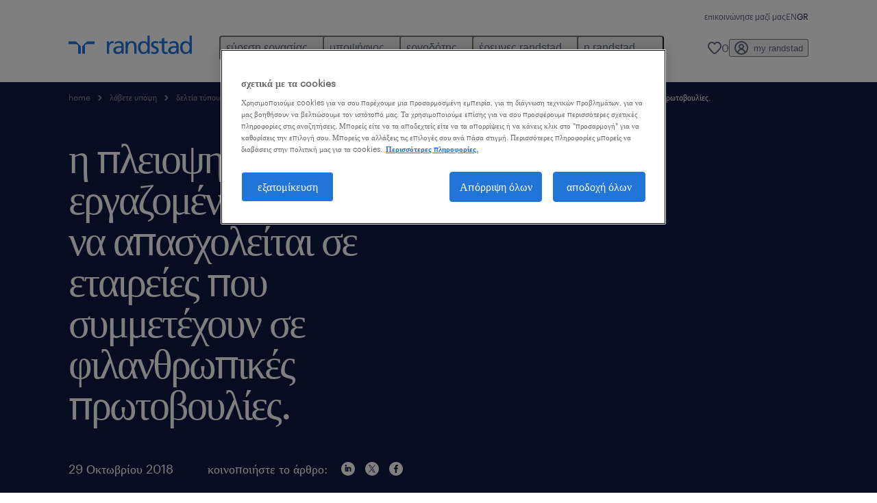

--- FILE ---
content_type: text/html
request_url: https://www.randstad.gr/h-randstad/deltia-typou/deltia-typoy/i-pleiopsifia-ton-ergazomenon-protimaei-na-apasxoleitai-se/
body_size: 19874
content:

<!DOCTYPE html>
<html lang="el" dir="ltr" prefix="og: https://ogp.me/ns#" class="opco-gr">
  <head>
    <meta charset="utf-8" />
<meta name="description" content="Η έρευνα Workmonitor της Randstad για το τρίτο τρίμηνο του 2018 μελετά την κοινωνική ευθύνη και την εθελοντική εργασία, καθώς και τον τριμηνιαίο επαναλαμβανόμενο δείκτη κινητ�" />
<link rel="canonical" href="https://www.randstad.gr/h-randstad/deltia-typou/deltia-typoy/i-pleiopsifia-ton-ergazomenon-protimaei-na-apasxoleitai-se/" />
<meta name="robots" content="index, follow, max-image-preview:large" />
<meta name="google" content="naOAHO4aDjxXO-OkYn7pyi3-MyNi39w3yocmpV7hRmE" />
<meta property="og:url" content="https://www.randstad.gr/h-randstad/deltia-typou/deltia-typoy/i-pleiopsifia-ton-ergazomenon-protimaei-na-apasxoleitai-se/" />
<meta property="og:title" content="η πλειοψηφία των εργαζομένων προτιμάει να απασχολείται σε εταιρείες που συμμετέχουν σε φιλανθρωπικές πρωτοβουλίες." />
<meta property="og:description" content="Η έρευνα Workmonitor της Randstad για το τρίτο τρίμηνο του 2018 μελετά την κοινωνική ευθύνη και την εθελοντική εργασία, καθώς και τον τριμηνιαίο επαναλαμβανόμενο δείκτη κινητ�" />
<meta property="og:image" content="https://www.randstad.gr/themes/custom/bluex/src/assets/img/randstad-opengraph-partner-for-talent.jpg" />
<meta name="twitter:description" content="Η έρευνα Workmonitor της Randstad για το τρίτο τρίμηνο του 2018 μελετά την κοινωνική ευθύνη και την εθελοντική εργασία, καθώς και τον τριμηνιαίο επαναλαμβανόμενο δείκτη κινητ�" />
<meta name="twitter:title" content="η πλειοψηφία των εργαζομένων προτιμάει να απασχολείται σε εταιρείες που συμμετέχουν σε φιλανθρωπικές πρωτοβουλίες." />
<meta name="google-site-verification" content="5zlOO40CrueWp9WXXjmWkNiibTZl1zVcBVCbSRRdjHc" />
<meta name="MobileOptimized" content="width" />
<meta name="HandheldFriendly" content="true" />
<meta name="viewport" content="width=device-width, initial-scale=1.0" />
<script type="application/ld+json">{
    "@context": "https://schema.org",
    "@graph": [
        {
            "@type": "Article",
            "headline": "η πλειοψηφία των εργαζομένων προτιμάει να απασχολείται σε εταιρείες που συμμετέχουν σε φιλανθρωπικές πρωτοβουλίες.",
            "name": "Randstad",
            "description": "Η έρευνα Workmonitor της Randstad για το τρίτο τρίμηνο του 2018 μελετά την κοινωνική ευθύνη και την εθελοντική εργασία, καθώς και τον τριμηνιαίο επαναλαμβανόμενο δείκτη κινητ�",
            "image": {
                "@type": "ImageObject",
                "representativeOfPage": "True",
                "url": "https://www.randstad.gr/"
            },
            "datePublished": "Mon, 03/14/2022 - 09:50",
            "dateModified": "Fri, 11/07/2025 - 14:05",
            "isAccessibleForFree": "True",
            "author": {
                "@type": "Organization",
                "name": "Randstad",
                "url": "https://www.randstad.gr/"
            },
            "publisher": {
                "@type": "Organization",
                "name": "Randstad",
                "url": "https://www.randstad.gr/",
                "logo": {
                    "@type": "ImageObject",
                    "representativeOfPage": "True",
                    "url": "https://www.randstad.gr/themes/custom/bluex/src/assets/img/logo-bluex.png"
                }
            },
            "mainEntityOfPage": "η πλειοψηφία των εργαζομένων προτιμάει να απασχολείται σε εταιρείες που συμμετέχουν σε φιλανθρωπικές πρωτοβουλίες."
        },
        {
            "sameAs": [
                "https://www.linkedin.com/company/randstad-hellas",
                "https://twitter.com/randstad_hellas",
                "https://www.facebook.com/Randstad.Hellas/",
                "https://www.youtube.com/user/randstadhellas",
                "https://www.instagram.com/randstad_hellas/"
            ]
        },
        {
            "@type": "WebPage",
            "breadcrumb": {
                "@type": "BreadcrumbList",
                "itemListElement": [
                    {
                        "@type": "ListItem",
                        "position": 1,
                        "name": "home",
                        "item": "https://www.randstad.gr/"
                    },
                    {
                        "@type": "ListItem",
                        "position": 2,
                        "name": "λάβετε υπόψη",
                        "item": "https://www.randstad.gr/h-randstad/"
                    },
                    {
                        "@type": "ListItem",
                        "position": 3,
                        "name": "δελτία τύπου",
                        "item": "https://www.randstad.gr/h-randstad/deltia-typou/ola-ta-nea/"
                    },
                    {
                        "@type": "ListItem",
                        "position": 4,
                        "name": "deltia typoy",
                        "item": "https://www.randstad.gr/h-randstad/deltia-typou/deltia-typoy/i-pleiopsifia-ton-ergazomenon-protimaei-na-apasxoleitai-se/"
                    },
                    {
                        "@type": "ListItem",
                        "position": 5,
                        "name": "η πλειοψηφία των εργαζομένων προτιμάει να απασχολείται σε εταιρείες που συμμετέχουν σε φιλανθρωπικές πρωτοβουλίες.",
                        "item": "https://www.randstad.gr/h-randstad/deltia-typou/deltia-typoy/i-pleiopsifia-ton-ergazomenon-protimaei-na-apasxoleitai-se/"
                    }
                ]
            },
            "author": {
                "@type": "Organization",
                "name": "Randstad",
                "url": "https://www.randstad.gr/",
                "logo": {
                    "@type": "ImageObject",
                    "representativeOfPage": "True",
                    "url": "https://www.randstad.gr/themes/custom/bluex/src/assets/img/logo-bluex.png"
                }
            }
        }
    ]
}</script>
<link rel="icon" href="/themes/custom/bluex/favicon.ico" type="image/vnd.microsoft.icon" />
<script>window.rbdCaptchaSiteKey = '6Lf0apgeAAAAALUcyPq4iJYcjYPVgxlcunCI1InY'</script>
<script>window.rbdInvisibleCaptchaSiteKey = '6Ld4pLIbAAAAAPbcpPqv5iEEBi-eWtdHQ0DPFX7z'</script>
<script>window.captchaType = 'google_recaptcha'</script>
<script src="https://www.randstad.gr/scripts/gr/my-rand-client.js"></script>
<script src="https://www.randstad.gr/scripts/gr/global-datalayer.js"></script>
<script>
        window.dataLayer = window.dataLayer || [];
        var data = {"page":{"categories":"\u03b4\u03b5\u03bb\u03c4\u03af\u03b1 \u03c4\u03cd\u03c0\u03bf\u03c5","tags":"2018","environment":"prd2","country":"GR","language":"el","type":"other","breadcrumb":[],"search_results":{"search_result_amount":0,"search_result_distance":0,"search_result_page":0,"search_result_zip_code":"","search_result_keyword":""}}};
        var isTalentFoundation = 0;
        if (!isTalentFoundation) {
          data.page.breadcrumb = JSON.parse(sessionStorage.getItem('breadcrumb')) || [];
        }
        var next_breadcrumb = JSON.parse(sessionStorage.getItem('breadcrumb')) || [];
        next_breadcrumb.push(data.page.type);
        sessionStorage.setItem('breadcrumb', JSON.stringify(next_breadcrumb));
        if (window.dataLayer[0] !== undefined) {
          window.dataLayer[0].page = data.page;
          if (data.ecommerce) {
             window.dataLayer[0].ecommerce = data.ecommerce;
          }
        }
        else {
          window.dataLayer.push(data);
        };</script>
<script>window.a2a_config=window.a2a_config||{};a2a_config.callbacks=[];a2a_config.overlays=[];a2a_config.templates={};</script>

		  <title>Η πλειοψηφία των εργαζομένων προτιμάει να απασχολείται σε εταιρείες που συμμετέχουν σε φιλανθρωπικές πρωτοβουλίες. | Randstad</title>
	    <link rel="preload" href="/themes/custom/bluex/dist/assets/font/Graphik-Regular.woff2" as="font" type="font/woff2" crossorigin />

    <link rel="stylesheet" media="all" href="/sites/default/files/css/css_pMiH-08Wh33c7RJvJ9YedlNKIU04nlPB_Ft77j7gBUY.css?delta=0&amp;language=el&amp;theme=bluex&amp;include=eJx1ikEOAiEQBD8Ey5M2PTABdIQJA0Z_rzG6evHUlaomWXwLWTpBPMx4mqOXG4w4fcO1Zszam1MM5AEtFtJYCtm-ZltNF0m1wslpFzkuT_ZS29ncoLRH6IwF4Ye39_7tp062Q3jMj3J2t8mXQDB-AGsZSu4" />
<link rel="stylesheet" media="all" href="/sites/default/files/css/css_yjk4-ZuZVVvHLqjdqF9gShMmLfDcyfmIRVXj3sUGAGM.css?delta=1&amp;language=el&amp;theme=bluex&amp;include=eJx1ikEOAiEQBD8Ey5M2PTABdIQJA0Z_rzG6evHUlaomWXwLWTpBPMx4mqOXG4w4fcO1Zszam1MM5AEtFtJYCtm-ZltNF0m1wslpFzkuT_ZS29ncoLRH6IwF4Ye39_7tp062Q3jMj3J2t8mXQDB-AGsZSu4" />

    <script src="https://www.randstad.gr/scripts/gr/gtm.js"></script>

    
  </head>
  <body class="path-node page-node-type-blog-page">
    
<noscript>
      <style>
html:not(.js) .modal--navigation{visibility:visible;position:static}html:not(.js) .modal--navigation .modal__header{display:none}html:not(.js) .modal--navigation .modal__dialog::before{opacity:1;transform:translateY(0)}html:not(.js) .modal--navigation .modal__main{opacity:1;padding-bottom:12px;height:100%;margin-top:20px}html:not(.js) .modal--navigation .modal__main::after{transform:translateY(100%)}html:not(.js) .collapsible__content{max-height:100%}html:not(.js) .collapsible__button,html:not(.js) .collapsible__trigger.button,html:not(.js) .navigation__top .navigation__service{display:none}html:not(.js) .banner__slide.hidden{display:block!important}html:not(.js) .blog-overview__list{width:100%;display:block;margin-left:0!important;margin-right:0!important}html:not(.js) .blog-overview__list li{width:100%!important;margin-bottom:20px;padding:0!important}html:not(.js) .carousel-hidden{position:relative;visibility:visible;opacity:1}html:not(.js) .blog-overview--carousel .blog-overview__list:not(.slick-initialized){visibility:visible!important}

      </style>
</noscript>

    <noscript><iframe src="https://www.googletagmanager.com/ns.html?id=GTM-KRDQLCN" height="0" width="0" sandbox></iframe></noscript>
      <div class="dialog-off-canvas-main-canvas" data-off-canvas-main-canvas>
    <nav role="navigation" aria-label="Mega Menu"  id="block-bluex-megamenu">
        


<script type="application/json" id="mega-menu-navigation-props">
	{"items":[{"title":"\u03b5\u03cd\u03c1\u03b5\u03c3\u03b7 \u03b5\u03c1\u03b3\u03b1\u03c3\u03af\u03b1\u03c2","children":[{"title":"\u03b1\u03bd\u03b1\u03b6\u03ae\u03c4\u03b7\u03c3\u03b7 \u03b5\u03c1\u03b3\u03b1\u03c3\u03af\u03b1\u03c2","url":"\/theseis-ergasias\/","children":[{"title":"\u03cc\u03bb\u03b5\u03c2 \u03bf\u03b9 \u03b8\u03ad\u03c3\u03b5\u03b9\u03c2 \u03b5\u03c1\u03b3\u03b1\u03c3\u03af\u03b1\u03c2","url":"\/theseis-ergasias\/"},{"title":"\u03b5\u03be \u03b1\u03c0\u03bf\u03c3\u03c4\u03ac\u03c3\u03b5\u03c9\u03c2 \u03b5\u03c1\u03b3\u03b1\u03c3\u03af\u03b1","url":"\/theseis-ergasias\/remote\/"},{"title":"\u03c3\u03c4\u03b5\u03af\u03bb\u03b5 \u03bc\u03b1\u03c2 \u03c4\u03bf cv \u03c3\u03bf\u03c5","url":"\/my-randstad\/eisodos\/"},{"title":"\u03b5\u03c0\u03b9\u03ba\u03bf\u03b9\u03bd\u03ce\u03bd\u03b7\u03c3\u03b5 \u03bc\u03b1\u03b6\u03af \u03bc\u03b1\u03c2","url":"\/epikoinonise-mazi-mas\/"}]},{"title":"operational","url":"","children":[{"title":"\u03b1\u03bd\u03b8\u03c1\u03ce\u03c0\u03b9\u03bd\u03bf \u03b4\u03c5\u03bd\u03b1\u03bc\u03b9\u03ba\u03cc","url":"\/theseis-ergasias\/s-anthropino-dynamiko\/"},{"title":"\u03b3\u03c1\u03b1\u03bc\u03bc\u03b1\u03c4\u03b5\u03b9\u03b1\u03ba\u03ae \u03c5\u03c0\u03bf\u03c3\u03c4\u03ae\u03c1\u03b9\u03be\u03b7","url":"\/theseis-ergasias\/s-grammateiaki-ypostiriksi\/"},{"title":"\u03b5\u03be\u03c5\u03c0\u03b7\u03c1\u03ad\u03c4\u03b7\u03c3\u03b7 \u03c0\u03b5\u03bb\u03b1\u03c4\u03ce\u03bd","url":"\/theseis-ergasias\/s-eksypiretisi-pelaton\/"},{"title":"\u03b5\u03c1\u03b3\u03b1\u03c4\u03bf\u03c4\u03b5\u03c7\u03bd\u03b9\u03ba\u03cc \u03c0\u03c1\u03bf\u03c3\u03c9\u03c0\u03b9\u03ba\u03cc","url":"https:\/\/www.randstad.gr\/theseis-ergasias\/s-ergatotexniko-prosopiko\/"},{"title":"\u03b5\u03c6\u03bf\u03b4\u03b9\u03b1\u03c3\u03c4\u03b9\u03ba\u03ae \u03b1\u03bb\u03c5\u03c3\u03af\u03b4\u03b1 & \u03b1\u03c0\u03bf\u03b8\u03ae\u03ba\u03b7","url":"\/theseis-ergasias\/s-efodiastiki-alysida-apothiki\/"},{"title":"\u03bb\u03b9\u03b1\u03bd\u03b9\u03ba\u03cc \u03b5\u03bc\u03c0\u03cc\u03c1\u03b9\u03bf","url":"\/theseis-ergasias\/s-lianiko-emporio\/"},{"title":"\u03bc\u03b7\u03c7\u03b1\u03bd\u03b9\u03ba\u03bf\u03af","url":"\/theseis-ergasias\/s-mixanikoi\/"},{"title":"\u03bd\u03bf\u03bc\u03b9\u03ba\u03ad\u03c2 \u03c5\u03c0\u03b7\u03c1\u03b5\u03c3\u03af\u03b5\u03c2","url":"\/theseis-ergasias\/s-nomikes-ypiresies\/"},{"title":"\u03be\u03b5\u03bd\u03cc\u03b3\u03bb\u03c9\u03c3\u03c3\u03b5\u03c2 \u03b8\u03ad\u03c3\u03b5\u03b9\u03c2","url":"\/theseis-ergasias\/s-ksenoglosses-theseis\/"},{"title":"\u03be\u03b5\u03bd\u03bf\u03b4\u03bf\u03c7\u03b5\u03af\u03b1 & \u03c4\u03bf\u03c5\u03c1\u03b9\u03c3\u03bc\u03cc\u03c2","url":"\/theseis-ergasias\/s-ksenodoxeia-toyrismos\/"},{"title":"\u03c0\u03c1\u03bf\u03bc\u03ae\u03b8\u03b5\u03b9\u03b5\u03c2","url":"\/theseis-ergasias\/s-promitheies\/"}]},{"title":"professional","url":"","children":[{"title":"\u03b5\u03c0\u03b9\u03c3\u03c4\u03ae\u03bc\u03b5\u03c2 \u03c5\u03b3\u03b5\u03af\u03b1\u03c2","url":"\/theseis-ergasias\/s-epistimes-ygeias\/"},{"title":"\u03bc\u03ac\u03c1\u03ba\u03b5\u03c4\u03b9\u03bd\u03b3\u03ba","url":"\/theseis-ergasias\/s-marketing\/"},{"title":"\u03bf\u03b9\u03ba\u03bf\u03bd\u03bf\u03bc\u03b9\u03ba\u03ac & \u03bb\u03bf\u03b3\u03b9\u03c3\u03c4\u03b9\u03ba\u03ae","url":"\/theseis-ergasias\/s-oikonomika-logistiki\/"},{"title":"\u03c0\u03bb\u03b7\u03c1\u03bf\u03c6\u03bf\u03c1\u03b9\u03ba\u03ae \/ IT","url":"\/theseis-ergasias\/s-pliroforiki-it\/"},{"title":"\u03c0\u03c9\u03bb\u03ae\u03c3\u03b5\u03b9\u03c2","url":"\/theseis-ergasias\/s-poliseis\/"}]},{"title":"\u03ba\u03b1\u03c1\u03b9\u03ad\u03c1\u03b1 \u03c3\u03c4\u03b7 randstad","url":"\/theseis-ergasias\/ergasteite-sth-randstad\/","children":[{"title":"talent academy","url":"\/kariera-sti-randstad\/talent-academy\/"},{"title":"\u03bc\u03b9\u03b1 \u03b7\u03bc\u03ad\u03c1\u03b1 \u03c3\u03c4\u03b7 randstad","url":"\/kariera-sti-randstad\/mia-imera-sti-randstad\/"}]}]},{"title":"\u03c5\u03c0\u03bf\u03c8\u03ae\u03c6\u03b9\u03bf\u03c2","children":[{"title":"operational","url":"\/operational-kariera\/","children":[{"title":"\u03b1\u03bd\u03b8\u03c1\u03ce\u03c0\u03b9\u03bd\u03bf \u03b4\u03c5\u03bd\u03b1\u03bc\u03b9\u03ba\u03cc","url":"\/ypopsifios\/eidikotites\/anthropino-dynamiko\/"},{"title":"\u03b3\u03c1\u03b1\u03bc\u03bc\u03b1\u03c4\u03b5\u03b9\u03b1\u03ba\u03ae \u03c5\u03c0\u03bf\u03c3\u03c4\u03ae\u03c1\u03b9\u03be\u03b7","url":"\/operational-kariera\/grammateiaki-ypostirixi\/"},{"title":"\u03b5\u03be\u03c5\u03c0\u03b7\u03c1\u03ad\u03c4\u03b7\u03c3\u03b7 \u03c0\u03b5\u03bb\u03b1\u03c4\u03ce\u03bd","url":"\/operational-kariera\/exypiretisi-pelaton\/"},{"title":"\u03b5\u03c1\u03b3\u03b1\u03c4\u03bf\u03c4\u03b5\u03c7\u03bd\u03b9\u03ba\u03cc \u03c0\u03c1\u03bf\u03c3\u03c9\u03c0\u03b9\u03ba\u03cc","url":"\/operational-kariera\/ergatotexniko-prosopiko\/"},{"title":"\u03b5\u03c6\u03bf\u03b4\u03b9\u03b1\u03c3\u03c4\u03b9\u03ba\u03ae \u03b1\u03bb\u03c5\u03c3\u03af\u03b4\u03b1 & \u03b1\u03c0\u03bf\u03b8\u03ae\u03ba\u03b7","url":"\/operational-kariera\/efodiastiki-alysida\/","children":[{"title":"\u03bb\u03b9\u03b1\u03bd\u03b9\u03ba\u03cc \u03b5\u03bc\u03c0\u03cc\u03c1\u03b9\u03bf","url":"\/operational-kariera\/lianiko-emporio\/"}]},{"title":"\u03bc\u03b7\u03c7\u03b1\u03bd\u03b9\u03ba\u03bf\u03af","url":"\/operational-kariera\/mihanikoi\/"},{"title":"\u03bd\u03b1\u03c5\u03c4\u03b9\u03bb\u03af\u03b1","url":"\/operational-kariera\/naytilia\/"},{"title":"\u03bd\u03bf\u03bc\u03b9\u03ba\u03ad\u03c2 \u03c5\u03c0\u03b7\u03c1\u03b5\u03c3\u03af\u03b5\u03c2","url":"\/ypopsifios\/eidikotites\/nomikes-ypiresies\/"},{"title":"\u03be\u03b5\u03bd\u03cc\u03b3\u03bb\u03c9\u03c3\u03c3\u03b5\u03c2 \u03b8\u03ad\u03c3\u03b5\u03b9\u03c2","url":"\/operational-kariera\/multilingual-theseis\/"},{"title":"\u03be\u03b5\u03bd\u03bf\u03b4\u03bf\u03c7\u03b5\u03af\u03b1 & \u03c4\u03bf\u03c5\u03c1\u03b9\u03c3\u03bc\u03cc\u03c2","url":"\/operational-kariera\/xenodoheia-toyrismos\/"},{"title":"\u03c0\u03c1\u03bf\u03bc\u03ae\u03b8\u03b5\u03b9\u03b5\u03c2","url":"\/operational-kariera\/promitheies\/"},{"title":"\u03bb\u03b9\u03b1\u03bd\u03b9\u03ba\u03cc \u03b5\u03bc\u03c0\u03cc\u03c1\u03b9\u03bf","url":"\/operational-kariera\/lianiko-emporio\/"}]},{"title":"professional","url":"\/professional-kariera\/","children":[{"title":"\u03b4\u03b9\u03bf\u03b9\u03ba\u03b7\u03c4\u03b9\u03ba\u03ad\u03c2 \u03b8\u03ad\u03c3\u03b5\u03b9\u03c2","url":"\/professional-kariera\/dioikisi\/"},{"title":"\u03b5\u03c0\u03b9\u03c3\u03c4\u03ae\u03bc\u03b5\u03c2 \u03c5\u03b3\u03b5\u03af\u03b1\u03c2","url":"\/professional-kariera\/epistimes-ygeias\/"},{"title":"\u03bc\u03ac\u03c1\u03ba\u03b5\u03c4\u03b9\u03bd\u03b3\u03ba","url":"\/professional-kariera\/marketing\/"},{"title":"\u03bf\u03b9\u03ba\u03bf\u03bd\u03bf\u03bc\u03b9\u03ba\u03ac & \u03bb\u03bf\u03b3\u03b9\u03c3\u03c4\u03b9\u03ba\u03ae","url":"\/professional-kariera\/oikonomika-logistiki\/"},{"title":"\u03c0\u03bb\u03b7\u03c1\u03bf\u03c6\u03bf\u03c1\u03b9\u03ba\u03ae \/ IT","url":"\/professional-kariera\/pliroforiki-it\/"},{"title":"\u03c0\u03c9\u03bb\u03ae\u03c3\u03b5\u03b9\u03c2","url":"\/professional-kariera\/poliseis\/"},{"title":"\u03c4\u03c1\u03b1\u03c0\u03b5\u03b6\u03b9\u03ba\u03cc\u03c2 \u03ba\u03bb\u03ac\u03b4\u03bf\u03c2","url":"\/professional-kariera\/trapezikos-klados\/"}]},{"title":"\u03c3\u03c5\u03bc\u03b2\u03bf\u03c5\u03bb\u03ad\u03c2 \u03ba\u03b1\u03c1\u03b9\u03ad\u03c1\u03b1\u03c2","url":"\/symvoules-karieras\/","children":[{"title":"\u03ac\u03c1\u03b8\u03c1\u03b1","url":"\/symvoules-karieras\/"},{"title":"podcast","url":"\/multimedia\/podcasts\/"},{"title":"webinars","url":"\/multimedia\/webinars\/"},{"title":"\u03b5\u03c0\u03b1\u03b3\u03b3\u03ad\u03bb\u03bc\u03b1\u03c4\u03b1","url":"\/symvoules-karieras\/epaggelmata\/"}]},{"title":"\u03c5\u03c0\u03bf\u03bb\u03bf\u03b3\u03b9\u03c3\u03bc\u03cc\u03c2 \u03bc\u03b9\u03c3\u03b8\u03bf\u03cd","url":"\/ypopsifios\/ypologismos-misthoy\/"},{"title":"faq","url":"\/ypopsifios\/faq\/","children":[{"title":"job scams","url":"\/ypopsifios\/job-scams\/apates-me-theseis-ergasias\/"}]}]},{"title":"\u03b5\u03c1\u03b3\u03bf\u03b4\u03cc\u03c4\u03b7\u03c2","children":[{"title":"operational","url":"\/operational-ypiresies\/","children":[{"title":"\u03b1\u03bd\u03b8\u03c1\u03ce\u03c0\u03b9\u03bd\u03bf \u03b4\u03c5\u03bd\u03b1\u03bc\u03b9\u03ba\u03cc","url":"\/operational-ypiresies\/anthropino-dynamiko\/"},{"title":"\u03b3\u03c1\u03b1\u03bc\u03bc\u03b1\u03c4\u03b5\u03b9\u03b1\u03ba\u03ae \u03c5\u03c0\u03bf\u03c3\u03c4\u03ae\u03c1\u03b9\u03be\u03b7","url":"\/operational-ypiresies\/grammateiaki-ypostiriksi\/"},{"title":"\u03b5\u03be\u03c5\u03c0\u03b7\u03c1\u03ad\u03c4\u03b7\u03c3\u03b7 \u03c0\u03b5\u03bb\u03b1\u03c4\u03ce\u03bd","url":"\/operational-ypiresies\/exypiretisi-pelaton\/"},{"title":"\u03b5\u03c1\u03b3\u03b1\u03c4\u03bf\u03c7\u03b5\u03bd\u03b9\u03ba\u03cc \u03c0\u03c1\u03bf\u03c3\u03c9\u03c0\u03b9\u03ba\u03cc","url":"\/operational-ypiresies\/ergatotexniko-prosopiko\/"},{"title":"\u03b5\u03c6\u03bf\u03b4\u03b9\u03b1\u03c3\u03c4\u03b9\u03ba\u03ae \u03b1\u03bb\u03c5\u03c3\u03af\u03b4\u03b1 & \u03b1\u03c0\u03bf\u03b8\u03ae\u03ba\u03b7","url":"\/operational-ypiresies\/efodiastiki-alysida-apothiki\/"},{"title":"\u03bb\u03b9\u03b1\u03bd\u03b9\u03ba\u03cc \u03b5\u03bc\u03c0\u03cc\u03c1\u03b9\u03bf","url":"\/operational-ypiresies\/lianiko-emporio\/"},{"title":"\u03bc\u03b7\u03c7\u03b1\u03bd\u03b9\u03ba\u03bf\u03af","url":"\/operational-ypiresies\/mixanikoi\/"},{"title":"\u03bd\u03b1\u03c5\u03c4\u03b9\u03bb\u03af\u03b1","url":"\/operational-ypiresies\/naytilia\/"},{"title":"\u03bd\u03bf\u03bc\u03b9\u03ba\u03ad\u03c2 \u03c5\u03c0\u03b7\u03c1\u03b5\u03c3\u03af\u03b5\u03c2","url":"\/operational-ypiresies\/nomikes-ypiresies\/"},{"title":"\u03be\u03b5\u03bd\u03cc\u03b3\u03bb\u03c9\u03c3\u03c3\u03b5\u03c2 \u03b8\u03ad\u03c3\u03b5\u03b9\u03c2","url":"\/operational-ypiresies\/ksenoglosses-theseis\/"},{"title":"\u03be\u03b5\u03bd\u03bf\u03b4\u03bf\u03c7\u03b5\u03af\u03b1 & \u03c4\u03bf\u03c5\u03c1\u03b9\u03c3\u03bc\u03cc\u03c2","url":"\/operational-ypiresies\/ksenodoxeia-toyrismos\/"},{"title":"\u03c0\u03c1\u03bf\u03bc\u03ae\u03b8\u03b5\u03b9\u03b5\u03c2","url":"\/operational-ypiresies\/promitheies\/"}]},{"title":"professional","url":"\/professional-ypiresies\/","children":[{"title":"\u03b4\u03b9\u03bf\u03b9\u03ba\u03b7\u03c4\u03b9\u03ba\u03ad\u03c2 \u03b8\u03ad\u03c3\u03b5\u03b9\u03c2","url":"\/professional-ypiresies\/dioikitikes-theseis\/"},{"title":"\u03b5\u03c0\u03b9\u03c3\u03c4\u03ae\u03bc\u03b5\u03c2 \u03c5\u03b3\u03b5\u03af\u03b1\u03c2","url":"\/professional-ypiresies\/epistimes-ygeias\/"},{"title":"\u03bc\u03ac\u03c1\u03ba\u03b5\u03c4\u03b9\u03bd\u03b3\u03ba","url":"\/professional-ypiresies\/marketing\/"},{"title":"\u03bf\u03b9\u03ba\u03bf\u03bd\u03bf\u03bc\u03b9\u03ba\u03ac & \u03bb\u03bf\u03b3\u03b9\u03c3\u03c4\u03b9\u03ba\u03ae","url":"\/professional-ypiresies\/oikonomika-logistiki\/"},{"title":"\u03c0\u03bb\u03b7\u03c1\u03bf\u03c6\u03bf\u03c1\u03b9\u03ba\u03ae \/ IT","url":"\/professional-ypiresies\/pliroforiki-it\/"},{"title":"\u03c0\u03c9\u03bb\u03ae\u03c3\u03b5\u03b9\u03c2","url":"\/professional-ypiresies\/poliseis\/"},{"title":"\u03c4\u03c1\u03b1\u03c0\u03b5\u03b6\u03b9\u03ba\u03cc\u03c2 \u03ba\u03bb\u03ac\u03b4\u03bf\u03c2","url":"\/professional-ypiresies\/trapezikos-klados\/"}]},{"title":"\u03c5\u03c0\u03b7\u03c1\u03b5\u03c3\u03af\u03b5\u03c2","url":"\/ergodotis\/ypiresies\/","children":[{"title":"\u03bc\u03cc\u03bd\u03b9\u03bc\u03b7 \u03c3\u03c4\u03b5\u03bb\u03ad\u03c7\u03c9\u03c3\u03b7","url":"\/ergodotis\/ypiresies\/monimi-apasholisi\/"},{"title":"\u03c0\u03c1\u03bf\u03c3\u03c9\u03c1\u03b9\u03bd\u03ae \u03c3\u03c4\u03b5\u03bb\u03ad\u03c7\u03c9\u03c3\u03b7","url":"\/ergodotis\/ypiresies\/prosorini-stelehosi\/"},{"title":"\u03b1\u03bd\u03ac\u03c0\u03c4\u03c5\u03be\u03b7 \u03ba\u03b1\u03c1\u03b9\u03ad\u03c1\u03b1\u03c2","url":"\/ergodotis\/ypiresies\/anaptyxi-karieras\/"},{"title":"\u03b5\u03ba\u03c0\u03b1\u03af\u03b4\u03b5\u03c5\u03c3\u03b7 \u03b5\u03c1\u03b3\u03b1\u03b6\u03bf\u03bc\u03ad\u03bd\u03c9\u03bd","url":"\/ergodotis\/ypiresies\/ekpaideysi-ergazomenon\/"},{"title":"\u03ba\u03ad\u03bd\u03c4\u03c1\u03b1 \u03b1\u03be\u03b9\u03bf\u03bb\u03cc\u03b3\u03b7\u03c3\u03b7\u03c2","url":"\/ergodotis\/ypiresies\/kentra-axiologisis\/"},{"title":"\u03bfutplacement","url":"\/ergodotis\/ypiresies\/outplacement\/"},{"title":"\u03c5\u03c0\u03b7\u03c1\u03b5\u03c3\u03af\u03b5\u03c2 \u03bc\u03b9\u03c3\u03b8\u03bf\u03b4\u03bf\u03c3\u03af\u03b1\u03c2","url":"\/ergodotis\/ypiresies\/ypiresies-misthodosias\/"},{"title":"recruitment process outsourcing (RPO)","url":"\/ergodotis\/ypiresies\/recruitment-process-outsourcing-rpo\/"},{"title":"relevate workforce schedule","url":"\/ergodotis\/ypiresies\/workforce-scheduling\/"},{"title":"\u03c5\u03c0\u03b7\u03c1\u03b5\u03c3\u03af\u03b5\u03c2 inhouse","url":"\/ergodotis\/ypiresies\/ypiresies-inhouse\/"},{"title":"\u03c5\u03c0\u03b7\u03c1\u03b5\u03c3\u03af\u03b5\u03c2 redeployment","url":"\/ergodotis\/ypiresies\/redeployment\/"},{"title":"\u03ad\u03c1\u03b5\u03c5\u03bd\u03b1 \u03bc\u03b9\u03c3\u03b8\u03ce\u03bd","url":"\/ergodotis\/ypiresies\/ereyna-misthon\/"}]},{"title":"workforce insights","url":"\/ergodotis\/workforce-insights\/","children":[{"title":"\u03ac\u03c1\u03b8\u03c1\u03b1","url":"\/ergodotis\/workforce-insights\/"},{"title":"webinars","url":"\/multimedia\/webinars\/"},{"title":"podcast","url":"\/multimedia\/podcasts\/"},{"title":"\u03ad\u03c1\u03b5\u03c5\u03bd\u03b5\u03c2 randstad","url":"\/ergodotis\/market-insights\/"}]}]},{"title":"\u03ad\u03c1\u03b5\u03c5\u03bd\u03b5\u03c2 randstad","children":[{"title":"HR trends","url":"\/hr-trends\/","children":[{"title":"\u03ba\u03bb\u03ac\u03b4\u03bf\u03c2 \u03c4\u03b5\u03c7\u03bd\u03bf\u03bb\u03bf\u03b3\u03af\u03b1\u03c2","url":"\/form\/tech-hr-trends-2025-gr"},{"title":"\u03be\u03b5\u03bd\u03bf\u03b4\u03bf\u03c7\u03b5\u03af\u03b1 \u03ba\u03b1\u03b9 \u03c4\u03bf\u03c5\u03c1\u03b9\u03c3\u03bc\u03cc\u03c2","url":"\/form\/hospitality-hr-trends-2024-gr"},{"title":"\u03b2\u03cc\u03c1\u03b5\u03b9\u03b1 \u03b5\u03bb\u03bb\u03ac\u03b4\u03b1 ","url":"\/form\/northern-greece-hr-trends-2025"}]},{"title":"employer brand","url":"\/ergodotis\/employer-branding\/"},{"title":"workmonitor","url":"\/ergodotis\/workmonitor\/"}]},{"title":"\u03b7 randstad","children":[{"title":"\u03c0\u03bf\u03b9\u03bf\u03b9 \u03b5\u03af\u03bc\u03b1\u03c3\u03c4\u03b5","url":"\/h-randstad\/profil-etaireias\/","children":[{"title":"\u03bf\u03b9\u03ba\u03bf\u03bd\u03bf\u03bc\u03b9\u03ba\u03ac \u03c3\u03c4\u03bf\u03b9\u03c7\u03b5\u03af\u03b1","url":"\/h-randstad\/oikonomika-stoixeia\/"},{"title":"\u03b4\u03b5\u03bb\u03c4\u03af\u03b1 \u03c4\u03cd\u03c0\u03bf\u03c5","url":"\/h-randstad\/deltia-typou\/ola-ta-nea\/"},{"title":"\u03c7\u03bf\u03c1\u03b7\u03b3\u03af\u03b5\u03c2","url":"\/h-randstad\/xorigies\/"},{"title":"\u03b5\u03c4\u03b1\u03b9\u03c1\u03b9\u03ba\u03ae \u03ba\u03bf\u03b9\u03bd\u03c9\u03bd\u03b9\u03ba\u03ae \u03b5\u03c5\u03b8\u03cd\u03bd\u03b7","url":"\/h-randstad\/etairiki-koinoniki-eythyni\/"}]},{"title":"\u03b5\u03c4\u03b1\u03b9\u03c1\u03b9\u03ba\u03ae \u03b4\u03b9\u03b1\u03ba\u03c5\u03b2\u03ad\u03c1\u03bd\u03b7\u03c3\u03b7","url":"\/h-randstad\/etairiki-diakyvernisi\/"},{"title":"\u03b4\u03b9\u03b1\u03c6\u03bf\u03c1\u03b5\u03c4\u03b9\u03ba\u03cc\u03c4\u03b7\u03c4\u03b1 & \u03c3\u03c5\u03bc\u03c0\u03b5\u03c1\u03af\u03bb\u03b7\u03c8\u03b7","url":"\/h-randstad\/diaforetikotita-symperilipsi\/"},{"title":"\u03c4\u03b1 \u03b3\u03c1\u03b1\u03c6\u03b5\u03af\u03b1 \u03bc\u03b1\u03c2","url":"\/ta-grafeia-mas\/"},{"title":"\u03b5\u03c0\u03b9\u03ba\u03bf\u03b9\u03bd\u03ce\u03bd\u03b7\u03c3\u03b5 \u03bc\u03b1\u03b6\u03af \u03bc\u03b1\u03c2","url":"\/epikoinonise-mazi-mas\/"}]}],"aria":{"navigation":{"menu":"menu","navigation":"navigation","close":"\u03ad\u03be\u03bf\u03b4\u03bf\u03c2"},"megaMenu":{"main":"main","close":"close menu"}},"logo":{"title":"Randstad","href":"\/"},"utilityItems":[{"title":"\u03b5\u03c0\u03b9\u03ba\u03bf\u03b9\u03bd\u03ce\u03bd\u03b7\u03c3\u03b5 \u03bc\u03b1\u03b6\u03af \u03bc\u03b1\u03c2","url":"\/epikoinonise-mazi-mas\/"}],"languages":[{"language":"EN","url":"\/en\/","isActive":false},{"language":"GR","url":"\/h-randstad\/deltia-typou\/deltia-typoy\/i-pleiopsifia-ton-ergazomenon-protimaei-na-apasxoleitai-se\/","isActive":true}],"myRandstad":{"text":"my randstad","href":"\/my-randstad","popoverTrigger":"login-popover"},"savedJobs":{"text":"0","href":"\/my-randstad\/favorites\/"},"clientLogin":null}
</script>

<div data-rel-component="navigation" data-rel-component-props-id="mega-menu-navigation-props"><div class="rel_base rel_c_megamenu rel_relative rel_z-10 rel_bg-default lg:rel_flex lg:rel_items-center" data-rel-theme="light-default"><div class="lg:rel_container lg:rel_mx-auto lg:rel_grid lg:rel_grid-cols-[1fr_min-content] lg:rel_flex-wrap xl:rel_flex max-lg:[&_a]:rel_no-underline" style="overflow:hidden;visibility:hidden"><div class="rel_w-full lg:rel_pb-6 lg:rel_pt-2"><div class="rel_mx-auto rel_hidden rel_gap-x-6 rel_pb-1 rel_pt-2 rel_text-link-xs lg:rel_flex lg:rel_w-full lg:rel_justify-end"><a href="/epikoinonise-mazi-mas/" class="!rel_text-on-bg-default-subtle rel_underline hover:!rel_text-on-bg-default-link-hover active:!rel_text-on-bg-default-link-pressed">επικοινώνησε μαζί μας</a></div><div class="rel_box-content rel_flex rel_items-center rel_gap-x-2 rel_py-3 max-lg:rel_pl-6 max-lg:rel_pr-4 lg:rel_grid lg:rel_grid-cols-[auto_minmax(min-content,1fr)_auto] lg:rel_gap-0 lg:rel_border-none lg:rel_pt-4 lg:rel_pb-2"><div class="rel_inline-flex lg:rel_self-start lg:rel_pr-10"><a href="/" class="rel_c_megamenu__logo-link rel_inline-flex rel_object-left lg:rel_flex-shrink-0 lg:rel_self-start"><svg xmlns="http://www.w3.org/2000/svg" viewbox="0 0 205 30.64"><title>randstad</title><path d="M15.95,30.32H20.5V18.87a2.26,2.26,0,0,0-.67-1.62l-6.75-6.75a2.25,2.25,0,0,0-1.62-.67H0v4.56H12.53a3.42,3.42,0,0,1,3.42,3.42Z" transform="translate(0 -0.18)"></path><path d="M27.28,30.32H22.72V18.87a2.26,2.26,0,0,1,.67-1.62l6.75-6.75a2.25,2.25,0,0,1,1.62-.67H43.22v4.56H30.69a3.42,3.42,0,0,0-3.42,3.42Z" transform="translate(0 -0.18)"></path><path d="M63.8,9.82h3.52V13h.08a6.24,6.24,0,0,1,5.34-3.66,10.69,10.69,0,0,1,2.49.28V13a5.6,5.6,0,0,0-2.09-.36c-3.38,0-5.59,3.22-5.59,8.37v9.33H63.8Z" transform="translate(0 -0.18)"></path><path d="M179.24,22.35c0,3.09-2,5.44-5.7,5.44-1.72,0-3.81-1.18-3.81-3.36,0-3.65,5.06-4,7.1-4,.8,0,1.6.08,2.41.08Zm-11-7.87a9.52,9.52,0,0,1,5.94-2.13c3.77,0,5.05,1.84,5.05,5.38-1.48-.08-2.53-.08-4-.08-3.89,0-9.52,1.6-9.52,6.75,0,4.5,3.1,6.42,7.51,6.42a7.6,7.6,0,0,0,6.34-3.11h.08v2.61H183V17.79c0-5.6-2.36-8.47-8.21-8.47A13.1,13.1,0,0,0,168,11.24Z" transform="translate(0 -0.18)"></path><path d="M88,22.35c0,3.09-2,5.44-5.7,5.44-1.73,0-3.81-1.18-3.81-3.36,0-3.65,5.06-4,7.1-4,.8,0,1.6.08,2.41.08ZM77,14.48A9.52,9.52,0,0,1,83,12.35c3.77,0,5.06,1.84,5.06,5.38-1.48-.08-2.53-.08-4-.08-3.89,0-9.52,1.6-9.52,6.75,0,4.5,3.1,6.42,7.51,6.42a7.6,7.6,0,0,0,6.34-3.11h.08v2.61H91.8V17.79c0-5.6-2.36-8.47-8.21-8.47a13.1,13.1,0,0,0-6.74,1.92Z" transform="translate(0 -0.18)"></path><path d="M94.88,9.82h3.64V13h.08a7.39,7.39,0,0,1,6.73-3.72c5.31,0,7.66,3.28,7.66,8.79V30.32h-3.76V19.69c0-4.79-1-7.13-4.35-7.33-4.31,0-6.24,3.47-6.24,8.48v9.48H94.88Z" transform="translate(0 -0.18)"></path><path d="M137.55,26.33a10.06,10.06,0,0,0,4.7,1.45c1.72,0,3.85-.73,3.85-2.95,0-3.76-8.87-3.43-8.87-9.21,0-4.27,3.18-6.31,7.23-6.31a15.49,15.49,0,0,1,4.7.81l-.32,3.27a11,11,0,0,0-4-1.05c-1.92,0-3.61.81-3.61,2.51,0,4.2,8.87,3,8.87,9.58,0,4.39-3.5,6.39-7.15,6.39a11.84,11.84,0,0,1-5.62-1.12Z" transform="translate(0 -0.18)"></path><path d="M164.48,12.85h-5.43V24.11c0,2.38,1.45,3.67,3.17,3.67a4.65,4.65,0,0,0,2.57-.73v3.2a11.94,11.94,0,0,1-3.21.56c-3.89,0-6.29-1.83-6.29-5.94v-12h-4.62v-3h4.62V5.08l3.76-1.2V9.82h5.43Z" transform="translate(0 -0.18)"></path><path d="M189.56,20c-.08-3.76,1.53-7.64,5.62-7.64s6.06,3.92,6.06,7.76c0,3.43-1.77,7.68-6,7.68C191.17,27.79,189.48,23.22,189.56,20ZM201.4,30.32H205V.18h-3.76V12.6h-.08C200,10.72,198,9.32,194.38,9.32c-5.94,0-8.84,4.85-8.84,10.37s2.61,11.13,8.8,11.13a8.22,8.22,0,0,0,7-3.36h.08Z" transform="translate(0 -0.18)"></path><path d="M119.57,20c-.08-3.76,1.53-7.64,5.62-7.64s6.06,3.92,6.06,7.76c0,3.43-1.77,7.68-6,7.68C121.17,27.79,119.48,23.22,119.57,20Zm11.84,10.33H135V.18h-3.76V12.6h-.08C130,10.72,128,9.32,124.38,9.32c-5.94,0-8.84,4.85-8.84,10.37s2.61,11.13,8.8,11.13a8.22,8.22,0,0,0,7-3.36h.08Z" transform="translate(0 -0.18)"></path></svg></a></div><div class="rel_hidden lg:rel_block"><div class="lg:rel_inline-flex"><nav aria-label="main" ><ul class="rel_flex rel_flex-col lg:rel_flex-row lg:rel_gap-2"><li><button aria-haspopup="true" aria-expanded="false" class="rel_c_megamenu__l1-btn rel_group">εύρεση εργασίας<span class="rel_c_megamenu__btn-icon-wrap"><svg viewbox="0 0 20 20" xmlns="http://www.w3.org/2000/svg" aria-hidden="true" class="rel_c_megamenu__btn-icon rel_c_megamenu__l1-btn-icon"><path d="M18,6.5c0,0.3-0.1,0.5-0.3,0.7l-7,7c-0.4,0.4-1,0.4-1.4,0l-7-7c-0.4-0.4-0.4-1,0-1.4c0.4-0.4,1-0.4,1.4,0l6.3,6.3l6.3-6.3c0.4-0.4,1-0.4,1.4,0C17.9,6,18,6.2,18,6.5"></path></svg></span></button><div class="rel_fixed rel_left-0 rel_hidden rel_h-full rel_w-full lg:rel_mt-3"></div><div class="rel_c_megamenu__menu rel_hidden lg:rel_-mt-6" data-rel-mega-menu="true"><div class="rel_relative rel_w-full lg:rel_container lg:rel_mx-auto"><div class="rel_sticky rel_top-0 rel_h-px rel_border-t rel_border-default max-lg:rel_hidden"></div><div class="lg:rel_flex lg:rel_gap-x-1"><div class="rel_order-2 rel_hidden rel_flex-shrink-0 lg:rel_block"><button type="button" aria-label="close menu" class="rel_c_megamenu__close-btn"><span class="rel_size-[20px]"><svg viewbox="0 0 20 20" xmlns="http://www.w3.org/2000/svg" aria-hidden="true" class="rel_fill-icon-on-bg-tertiary-idle"><path d="M11.4141,10 L17.7071,3.707 C18.0981,3.316 18.0981,2.684 17.7071,2.293 C17.3161,1.902 16.6841,1.902 16.2931,2.293 L10.0001,8.586 L3.7071,2.293 C3.3161,1.902 2.6841,1.902 2.2931,2.293 C1.9021,2.684 1.9021,3.316 2.2931,3.707 L8.5861,10 L2.2931,16.293 C1.9021,16.684 1.9021,17.316 2.2931,17.707 C2.4881,17.902 2.7441,18 3.0001,18 C3.2561,18 3.5121,17.902 3.7071,17.707 L10.0001,11.414 L16.2931,17.707 C16.4881,17.902 16.7441,18 17.0001,18 C17.2561,18 17.5121,17.902 17.7071,17.707 C18.0981,17.316 18.0981,16.683 17.7071,16.292 L11.4141,10 Z"></path></svg></span></button></div><ul class="rel_c_megamenu__menu-list"><li class="rel_c_megamenu__menu-item"><a href="/theseis-ergasias/" class="rel_c_megamenu__l2-link" >αναζήτηση εργασίας</a><ul class="rel_flex rel_flex-col rel_c_megamenu__l3-list"><li><a href="/theseis-ergasias/" class="rel_c_megamenu__l4-link">όλες οι θέσεις εργασίας</a></li><li><a href="/theseis-ergasias/remote/" class="rel_c_megamenu__l4-link">εξ αποστάσεως εργασία</a></li><li><a href="/my-randstad/eisodos/" class="rel_c_megamenu__l4-link">στείλε μας το cv σου</a></li><li><a href="/epikoinonise-mazi-mas/" class="rel_c_megamenu__l4-link">επικοινώνησε μαζί μας</a></li></ul></li><li class="rel_c_megamenu__menu-item"><div role="heading" aria-level="2" class="rel_px-6 rel_py-3 rel_text-heading-xs rel_text-on-bg-subtle lg:rel_px-2 lg:rel_py-1 lg:rel_text-body-default lg:rel_text-on-bg-accent">operational</div><ul class="rel_flex rel_flex-col rel_c_megamenu__l3-list"><li><a href="/theseis-ergasias/s-anthropino-dynamiko/" class="rel_c_megamenu__l4-link">ανθρώπινο δυναμικό</a></li><li><a href="/theseis-ergasias/s-grammateiaki-ypostiriksi/" class="rel_c_megamenu__l4-link">γραμματειακή υποστήριξη</a></li><li><a href="/theseis-ergasias/s-eksypiretisi-pelaton/" class="rel_c_megamenu__l4-link">εξυπηρέτηση πελατών</a></li><li><a href="https://www.randstad.gr/theseis-ergasias/s-ergatotexniko-prosopiko/" class="rel_c_megamenu__l4-link">εργατοτεχνικό προσωπικό</a></li><li><a href="/theseis-ergasias/s-efodiastiki-alysida-apothiki/" class="rel_c_megamenu__l4-link">εφοδιαστική αλυσίδα &amp; αποθήκη</a></li><li><a href="/theseis-ergasias/s-lianiko-emporio/" class="rel_c_megamenu__l4-link">λιανικό εμπόριο</a></li><li><a href="/theseis-ergasias/s-mixanikoi/" class="rel_c_megamenu__l4-link">μηχανικοί</a></li><li><a href="/theseis-ergasias/s-nomikes-ypiresies/" class="rel_c_megamenu__l4-link">νομικές υπηρεσίες</a></li><li><a href="/theseis-ergasias/s-ksenoglosses-theseis/" class="rel_c_megamenu__l4-link">ξενόγλωσσες θέσεις</a></li><li><a href="/theseis-ergasias/s-ksenodoxeia-toyrismos/" class="rel_c_megamenu__l4-link">ξενοδοχεία &amp; τουρισμός</a></li><li><a href="/theseis-ergasias/s-promitheies/" class="rel_c_megamenu__l4-link">προμήθειες</a></li></ul></li><li class="rel_c_megamenu__menu-item"><div role="heading" aria-level="2" class="rel_px-6 rel_py-3 rel_text-heading-xs rel_text-on-bg-subtle lg:rel_px-2 lg:rel_py-1 lg:rel_text-body-default lg:rel_text-on-bg-accent">professional</div><ul class="rel_flex rel_flex-col rel_c_megamenu__l3-list"><li><a href="/theseis-ergasias/s-epistimes-ygeias/" class="rel_c_megamenu__l4-link">επιστήμες υγείας</a></li><li><a href="/theseis-ergasias/s-marketing/" class="rel_c_megamenu__l4-link">μάρκετινγκ</a></li><li><a href="/theseis-ergasias/s-oikonomika-logistiki/" class="rel_c_megamenu__l4-link">οικονομικά &amp; λογιστική</a></li><li><a href="/theseis-ergasias/s-pliroforiki-it/" class="rel_c_megamenu__l4-link">πληροφορική / IT</a></li><li><a href="/theseis-ergasias/s-poliseis/" class="rel_c_megamenu__l4-link">πωλήσεις</a></li></ul></li><li class="rel_c_megamenu__menu-item"><a href="/theseis-ergasias/ergasteite-sth-randstad/" class="rel_c_megamenu__l2-link" >καριέρα στη randstad</a><ul class="rel_flex rel_flex-col rel_c_megamenu__l3-list"><li><a href="/kariera-sti-randstad/talent-academy/" class="rel_c_megamenu__l4-link">talent academy</a></li><li><a href="/kariera-sti-randstad/mia-imera-sti-randstad/" class="rel_c_megamenu__l4-link">μια ημέρα στη randstad</a></li></ul></li></ul></div></div></div><div class="rel_my-1 rel_border-b rel_border-default lg:rel_hidden"></div></li><li><button aria-haspopup="true" aria-expanded="false" class="rel_c_megamenu__l1-btn rel_group">υποψήφιος<span class="rel_c_megamenu__btn-icon-wrap"><svg viewbox="0 0 20 20" xmlns="http://www.w3.org/2000/svg" aria-hidden="true" class="rel_c_megamenu__btn-icon rel_c_megamenu__l1-btn-icon"><path d="M18,6.5c0,0.3-0.1,0.5-0.3,0.7l-7,7c-0.4,0.4-1,0.4-1.4,0l-7-7c-0.4-0.4-0.4-1,0-1.4c0.4-0.4,1-0.4,1.4,0l6.3,6.3l6.3-6.3c0.4-0.4,1-0.4,1.4,0C17.9,6,18,6.2,18,6.5"></path></svg></span></button><div class="rel_fixed rel_left-0 rel_hidden rel_h-full rel_w-full lg:rel_mt-3"></div><div class="rel_c_megamenu__menu rel_hidden lg:rel_-mt-6" data-rel-mega-menu="true"><div class="rel_relative rel_w-full lg:rel_container lg:rel_mx-auto"><div class="rel_sticky rel_top-0 rel_h-px rel_border-t rel_border-default max-lg:rel_hidden"></div><div class="lg:rel_flex lg:rel_gap-x-1"><div class="rel_order-2 rel_hidden rel_flex-shrink-0 lg:rel_block"><button type="button" aria-label="close menu" class="rel_c_megamenu__close-btn"><span class="rel_size-[20px]"><svg viewbox="0 0 20 20" xmlns="http://www.w3.org/2000/svg" aria-hidden="true" class="rel_fill-icon-on-bg-tertiary-idle"><path d="M11.4141,10 L17.7071,3.707 C18.0981,3.316 18.0981,2.684 17.7071,2.293 C17.3161,1.902 16.6841,1.902 16.2931,2.293 L10.0001,8.586 L3.7071,2.293 C3.3161,1.902 2.6841,1.902 2.2931,2.293 C1.9021,2.684 1.9021,3.316 2.2931,3.707 L8.5861,10 L2.2931,16.293 C1.9021,16.684 1.9021,17.316 2.2931,17.707 C2.4881,17.902 2.7441,18 3.0001,18 C3.2561,18 3.5121,17.902 3.7071,17.707 L10.0001,11.414 L16.2931,17.707 C16.4881,17.902 16.7441,18 17.0001,18 C17.2561,18 17.5121,17.902 17.7071,17.707 C18.0981,17.316 18.0981,16.683 17.7071,16.292 L11.4141,10 Z"></path></svg></span></button></div><ul class="rel_c_megamenu__menu-list"><li class="rel_c_megamenu__menu-item"><a href="/operational-kariera/" class="rel_c_megamenu__l2-link" >operational</a><ul class="rel_flex rel_flex-col rel_c_megamenu__l3-list"><li><a href="/ypopsifios/eidikotites/anthropino-dynamiko/" class="rel_c_megamenu__l4-link">ανθρώπινο δυναμικό</a></li><li><a href="/operational-kariera/grammateiaki-ypostirixi/" class="rel_c_megamenu__l4-link">γραμματειακή υποστήριξη</a></li><li><a href="/operational-kariera/exypiretisi-pelaton/" class="rel_c_megamenu__l4-link">εξυπηρέτηση πελατών</a></li><li><a href="/operational-kariera/ergatotexniko-prosopiko/" class="rel_c_megamenu__l4-link">εργατοτεχνικό προσωπικό</a></li><li><a href="/operational-kariera/efodiastiki-alysida/" class="rel_c_megamenu__l4-link">εφοδιαστική αλυσίδα &amp; αποθήκη</a></li><li><a href="/operational-kariera/mihanikoi/" class="rel_c_megamenu__l4-link">μηχανικοί</a></li><li><a href="/operational-kariera/naytilia/" class="rel_c_megamenu__l4-link">ναυτιλία</a></li><li><a href="/ypopsifios/eidikotites/nomikes-ypiresies/" class="rel_c_megamenu__l4-link">νομικές υπηρεσίες</a></li><li><a href="/operational-kariera/multilingual-theseis/" class="rel_c_megamenu__l4-link">ξενόγλωσσες θέσεις</a></li><li><a href="/operational-kariera/xenodoheia-toyrismos/" class="rel_c_megamenu__l4-link">ξενοδοχεία &amp; τουρισμός</a></li><li><a href="/operational-kariera/promitheies/" class="rel_c_megamenu__l4-link">προμήθειες</a></li><li><a href="/operational-kariera/lianiko-emporio/" class="rel_c_megamenu__l4-link">λιανικό εμπόριο</a></li></ul></li><li class="rel_c_megamenu__menu-item"><a href="/professional-kariera/" class="rel_c_megamenu__l2-link" >professional</a><ul class="rel_flex rel_flex-col rel_c_megamenu__l3-list"><li><a href="/professional-kariera/dioikisi/" class="rel_c_megamenu__l4-link">διοικητικές θέσεις</a></li><li><a href="/professional-kariera/epistimes-ygeias/" class="rel_c_megamenu__l4-link">επιστήμες υγείας</a></li><li><a href="/professional-kariera/marketing/" class="rel_c_megamenu__l4-link">μάρκετινγκ</a></li><li><a href="/professional-kariera/oikonomika-logistiki/" class="rel_c_megamenu__l4-link">οικονομικά &amp; λογιστική</a></li><li><a href="/professional-kariera/pliroforiki-it/" class="rel_c_megamenu__l4-link">πληροφορική / IT</a></li><li><a href="/professional-kariera/poliseis/" class="rel_c_megamenu__l4-link">πωλήσεις</a></li><li><a href="/professional-kariera/trapezikos-klados/" class="rel_c_megamenu__l4-link">τραπεζικός κλάδος</a></li></ul></li><li class="rel_c_megamenu__menu-item"><a href="/symvoules-karieras/" class="rel_c_megamenu__l2-link" >συμβουλές καριέρας</a><ul class="rel_flex rel_flex-col rel_c_megamenu__l3-list"><li><a href="/symvoules-karieras/" class="rel_c_megamenu__l4-link">άρθρα</a></li><li><a href="/multimedia/podcasts/" class="rel_c_megamenu__l4-link">podcast</a></li><li><a href="/multimedia/webinars/" class="rel_c_megamenu__l4-link">webinars</a></li><li><a href="/symvoules-karieras/epaggelmata/" class="rel_c_megamenu__l4-link">επαγγέλματα</a></li></ul></li><li class="rel_c_megamenu__menu-item"><a href="/ypopsifios/ypologismos-misthoy/" class="rel_c_megamenu__l2-link" >υπολογισμός μισθού</a></li><li class="rel_c_megamenu__menu-item"><a href="/ypopsifios/faq/" class="rel_c_megamenu__l2-link" >faq</a><ul class="rel_flex rel_flex-col rel_c_megamenu__l3-list"><li><a href="/ypopsifios/job-scams/apates-me-theseis-ergasias/" class="rel_c_megamenu__l4-link">job scams</a></li></ul></li></ul></div></div></div><div class="rel_my-1 rel_border-b rel_border-default lg:rel_hidden"></div></li><li><button aria-haspopup="true" aria-expanded="false" class="rel_c_megamenu__l1-btn rel_group">εργοδότης<span class="rel_c_megamenu__btn-icon-wrap"><svg viewbox="0 0 20 20" xmlns="http://www.w3.org/2000/svg" aria-hidden="true" class="rel_c_megamenu__btn-icon rel_c_megamenu__l1-btn-icon"><path d="M18,6.5c0,0.3-0.1,0.5-0.3,0.7l-7,7c-0.4,0.4-1,0.4-1.4,0l-7-7c-0.4-0.4-0.4-1,0-1.4c0.4-0.4,1-0.4,1.4,0l6.3,6.3l6.3-6.3c0.4-0.4,1-0.4,1.4,0C17.9,6,18,6.2,18,6.5"></path></svg></span></button><div class="rel_fixed rel_left-0 rel_hidden rel_h-full rel_w-full lg:rel_mt-3"></div><div class="rel_c_megamenu__menu rel_hidden lg:rel_-mt-6" data-rel-mega-menu="true"><div class="rel_relative rel_w-full lg:rel_container lg:rel_mx-auto"><div class="rel_sticky rel_top-0 rel_h-px rel_border-t rel_border-default max-lg:rel_hidden"></div><div class="lg:rel_flex lg:rel_gap-x-1"><div class="rel_order-2 rel_hidden rel_flex-shrink-0 lg:rel_block"><button type="button" aria-label="close menu" class="rel_c_megamenu__close-btn"><span class="rel_size-[20px]"><svg viewbox="0 0 20 20" xmlns="http://www.w3.org/2000/svg" aria-hidden="true" class="rel_fill-icon-on-bg-tertiary-idle"><path d="M11.4141,10 L17.7071,3.707 C18.0981,3.316 18.0981,2.684 17.7071,2.293 C17.3161,1.902 16.6841,1.902 16.2931,2.293 L10.0001,8.586 L3.7071,2.293 C3.3161,1.902 2.6841,1.902 2.2931,2.293 C1.9021,2.684 1.9021,3.316 2.2931,3.707 L8.5861,10 L2.2931,16.293 C1.9021,16.684 1.9021,17.316 2.2931,17.707 C2.4881,17.902 2.7441,18 3.0001,18 C3.2561,18 3.5121,17.902 3.7071,17.707 L10.0001,11.414 L16.2931,17.707 C16.4881,17.902 16.7441,18 17.0001,18 C17.2561,18 17.5121,17.902 17.7071,17.707 C18.0981,17.316 18.0981,16.683 17.7071,16.292 L11.4141,10 Z"></path></svg></span></button></div><ul class="rel_c_megamenu__menu-list"><li class="rel_c_megamenu__menu-item"><a href="/operational-ypiresies/" class="rel_c_megamenu__l2-link" >operational</a><ul class="rel_flex rel_flex-col rel_c_megamenu__l3-list"><li><a href="/operational-ypiresies/anthropino-dynamiko/" class="rel_c_megamenu__l4-link">ανθρώπινο δυναμικό</a></li><li><a href="/operational-ypiresies/grammateiaki-ypostiriksi/" class="rel_c_megamenu__l4-link">γραμματειακή υποστήριξη</a></li><li><a href="/operational-ypiresies/exypiretisi-pelaton/" class="rel_c_megamenu__l4-link">εξυπηρέτηση πελατών</a></li><li><a href="/operational-ypiresies/ergatotexniko-prosopiko/" class="rel_c_megamenu__l4-link">εργατοχενικό προσωπικό</a></li><li><a href="/operational-ypiresies/efodiastiki-alysida-apothiki/" class="rel_c_megamenu__l4-link">εφοδιαστική αλυσίδα &amp; αποθήκη</a></li><li><a href="/operational-ypiresies/lianiko-emporio/" class="rel_c_megamenu__l4-link">λιανικό εμπόριο</a></li><li><a href="/operational-ypiresies/mixanikoi/" class="rel_c_megamenu__l4-link">μηχανικοί</a></li><li><a href="/operational-ypiresies/naytilia/" class="rel_c_megamenu__l4-link">ναυτιλία</a></li><li><a href="/operational-ypiresies/nomikes-ypiresies/" class="rel_c_megamenu__l4-link">νομικές υπηρεσίες</a></li><li><a href="/operational-ypiresies/ksenoglosses-theseis/" class="rel_c_megamenu__l4-link">ξενόγλωσσες θέσεις</a></li><li><a href="/operational-ypiresies/ksenodoxeia-toyrismos/" class="rel_c_megamenu__l4-link">ξενοδοχεία &amp; τουρισμός</a></li><li><a href="/operational-ypiresies/promitheies/" class="rel_c_megamenu__l4-link">προμήθειες</a></li></ul></li><li class="rel_c_megamenu__menu-item"><a href="/professional-ypiresies/" class="rel_c_megamenu__l2-link" >professional</a><ul class="rel_flex rel_flex-col rel_c_megamenu__l3-list"><li><a href="/professional-ypiresies/dioikitikes-theseis/" class="rel_c_megamenu__l4-link">διοικητικές θέσεις</a></li><li><a href="/professional-ypiresies/epistimes-ygeias/" class="rel_c_megamenu__l4-link">επιστήμες υγείας</a></li><li><a href="/professional-ypiresies/marketing/" class="rel_c_megamenu__l4-link">μάρκετινγκ</a></li><li><a href="/professional-ypiresies/oikonomika-logistiki/" class="rel_c_megamenu__l4-link">οικονομικά &amp; λογιστική</a></li><li><a href="/professional-ypiresies/pliroforiki-it/" class="rel_c_megamenu__l4-link">πληροφορική / IT</a></li><li><a href="/professional-ypiresies/poliseis/" class="rel_c_megamenu__l4-link">πωλήσεις</a></li><li><a href="/professional-ypiresies/trapezikos-klados/" class="rel_c_megamenu__l4-link">τραπεζικός κλάδος</a></li></ul></li><li class="rel_c_megamenu__menu-item"><a href="/ergodotis/ypiresies/" class="rel_c_megamenu__l2-link" >υπηρεσίες</a><ul class="rel_flex rel_flex-col rel_c_megamenu__l3-list"><li><a href="/ergodotis/ypiresies/monimi-apasholisi/" class="rel_c_megamenu__l4-link">μόνιμη στελέχωση</a></li><li><a href="/ergodotis/ypiresies/prosorini-stelehosi/" class="rel_c_megamenu__l4-link">προσωρινή στελέχωση</a></li><li><a href="/ergodotis/ypiresies/anaptyxi-karieras/" class="rel_c_megamenu__l4-link">ανάπτυξη καριέρας</a></li><li><a href="/ergodotis/ypiresies/ekpaideysi-ergazomenon/" class="rel_c_megamenu__l4-link">εκπαίδευση εργαζομένων</a></li><li><a href="/ergodotis/ypiresies/kentra-axiologisis/" class="rel_c_megamenu__l4-link">κέντρα αξιολόγησης</a></li><li><a href="/ergodotis/ypiresies/outplacement/" class="rel_c_megamenu__l4-link">οutplacement</a></li><li><a href="/ergodotis/ypiresies/ypiresies-misthodosias/" class="rel_c_megamenu__l4-link">υπηρεσίες μισθοδοσίας</a></li><li><a href="/ergodotis/ypiresies/recruitment-process-outsourcing-rpo/" class="rel_c_megamenu__l4-link">recruitment process outsourcing (RPO)</a></li><li><a href="/ergodotis/ypiresies/workforce-scheduling/" class="rel_c_megamenu__l4-link">relevate workforce schedule</a></li><li><a href="/ergodotis/ypiresies/ypiresies-inhouse/" class="rel_c_megamenu__l4-link">υπηρεσίες inhouse</a></li><li><a href="/ergodotis/ypiresies/redeployment/" class="rel_c_megamenu__l4-link">υπηρεσίες redeployment</a></li><li><a href="/ergodotis/ypiresies/ereyna-misthon/" class="rel_c_megamenu__l4-link">έρευνα μισθών</a></li></ul></li><li class="rel_c_megamenu__menu-item"><a href="/ergodotis/workforce-insights/" class="rel_c_megamenu__l2-link" >workforce insights</a><ul class="rel_flex rel_flex-col rel_c_megamenu__l3-list"><li><a href="/ergodotis/workforce-insights/" class="rel_c_megamenu__l4-link">άρθρα</a></li><li><a href="/multimedia/webinars/" class="rel_c_megamenu__l4-link">webinars</a></li><li><a href="/multimedia/podcasts/" class="rel_c_megamenu__l4-link">podcast</a></li><li><a href="/ergodotis/market-insights/" class="rel_c_megamenu__l4-link">έρευνες randstad</a></li></ul></li></ul></div></div></div><div class="rel_my-1 rel_border-b rel_border-default lg:rel_hidden"></div></li><li><button aria-haspopup="true" aria-expanded="false" class="rel_c_megamenu__l1-btn rel_group">έρευνες randstad<span class="rel_c_megamenu__btn-icon-wrap"><svg viewbox="0 0 20 20" xmlns="http://www.w3.org/2000/svg" aria-hidden="true" class="rel_c_megamenu__btn-icon rel_c_megamenu__l1-btn-icon"><path d="M18,6.5c0,0.3-0.1,0.5-0.3,0.7l-7,7c-0.4,0.4-1,0.4-1.4,0l-7-7c-0.4-0.4-0.4-1,0-1.4c0.4-0.4,1-0.4,1.4,0l6.3,6.3l6.3-6.3c0.4-0.4,1-0.4,1.4,0C17.9,6,18,6.2,18,6.5"></path></svg></span></button><div class="rel_fixed rel_left-0 rel_hidden rel_h-full rel_w-full lg:rel_mt-3"></div><div class="rel_c_megamenu__menu rel_hidden lg:rel_-mt-6" data-rel-mega-menu="true"><div class="rel_relative rel_w-full lg:rel_container lg:rel_mx-auto"><div class="rel_sticky rel_top-0 rel_h-px rel_border-t rel_border-default max-lg:rel_hidden"></div><div class="lg:rel_flex lg:rel_gap-x-1"><div class="rel_order-2 rel_hidden rel_flex-shrink-0 lg:rel_block"><button type="button" aria-label="close menu" class="rel_c_megamenu__close-btn"><span class="rel_size-[20px]"><svg viewbox="0 0 20 20" xmlns="http://www.w3.org/2000/svg" aria-hidden="true" class="rel_fill-icon-on-bg-tertiary-idle"><path d="M11.4141,10 L17.7071,3.707 C18.0981,3.316 18.0981,2.684 17.7071,2.293 C17.3161,1.902 16.6841,1.902 16.2931,2.293 L10.0001,8.586 L3.7071,2.293 C3.3161,1.902 2.6841,1.902 2.2931,2.293 C1.9021,2.684 1.9021,3.316 2.2931,3.707 L8.5861,10 L2.2931,16.293 C1.9021,16.684 1.9021,17.316 2.2931,17.707 C2.4881,17.902 2.7441,18 3.0001,18 C3.2561,18 3.5121,17.902 3.7071,17.707 L10.0001,11.414 L16.2931,17.707 C16.4881,17.902 16.7441,18 17.0001,18 C17.2561,18 17.5121,17.902 17.7071,17.707 C18.0981,17.316 18.0981,16.683 17.7071,16.292 L11.4141,10 Z"></path></svg></span></button></div><ul class="rel_c_megamenu__menu-list"><li class="rel_c_megamenu__menu-item"><a href="/hr-trends/" class="rel_c_megamenu__l2-link" >HR trends</a><ul class="rel_flex rel_flex-col rel_c_megamenu__l3-list"><li><a href="/form/tech-hr-trends-2025-gr" class="rel_c_megamenu__l4-link">κλάδος τεχνολογίας</a></li><li><a href="/form/hospitality-hr-trends-2024-gr" class="rel_c_megamenu__l4-link">ξενοδοχεία και τουρισμός</a></li><li><a href="/form/northern-greece-hr-trends-2025" class="rel_c_megamenu__l4-link">βόρεια ελλάδα </a></li></ul></li><li class="rel_c_megamenu__menu-item"><a href="/ergodotis/employer-branding/" class="rel_c_megamenu__l2-link" >employer brand</a></li><li class="rel_c_megamenu__menu-item"><a href="/ergodotis/workmonitor/" class="rel_c_megamenu__l2-link" >workmonitor</a></li></ul></div></div></div><div class="rel_my-1 rel_border-b rel_border-default lg:rel_hidden"></div></li><li><button aria-haspopup="true" aria-expanded="false" class="rel_c_megamenu__l1-btn rel_group">η randstad<span class="rel_c_megamenu__btn-icon-wrap"><svg viewbox="0 0 20 20" xmlns="http://www.w3.org/2000/svg" aria-hidden="true" class="rel_c_megamenu__btn-icon rel_c_megamenu__l1-btn-icon"><path d="M18,6.5c0,0.3-0.1,0.5-0.3,0.7l-7,7c-0.4,0.4-1,0.4-1.4,0l-7-7c-0.4-0.4-0.4-1,0-1.4c0.4-0.4,1-0.4,1.4,0l6.3,6.3l6.3-6.3c0.4-0.4,1-0.4,1.4,0C17.9,6,18,6.2,18,6.5"></path></svg></span></button><div class="rel_fixed rel_left-0 rel_hidden rel_h-full rel_w-full lg:rel_mt-3"></div><div class="rel_c_megamenu__menu rel_hidden lg:rel_-mt-6" data-rel-mega-menu="true"><div class="rel_relative rel_w-full lg:rel_container lg:rel_mx-auto"><div class="rel_sticky rel_top-0 rel_h-px rel_border-t rel_border-default max-lg:rel_hidden"></div><div class="lg:rel_flex lg:rel_gap-x-1"><div class="rel_order-2 rel_hidden rel_flex-shrink-0 lg:rel_block"><button type="button" aria-label="close menu" class="rel_c_megamenu__close-btn"><span class="rel_size-[20px]"><svg viewbox="0 0 20 20" xmlns="http://www.w3.org/2000/svg" aria-hidden="true" class="rel_fill-icon-on-bg-tertiary-idle"><path d="M11.4141,10 L17.7071,3.707 C18.0981,3.316 18.0981,2.684 17.7071,2.293 C17.3161,1.902 16.6841,1.902 16.2931,2.293 L10.0001,8.586 L3.7071,2.293 C3.3161,1.902 2.6841,1.902 2.2931,2.293 C1.9021,2.684 1.9021,3.316 2.2931,3.707 L8.5861,10 L2.2931,16.293 C1.9021,16.684 1.9021,17.316 2.2931,17.707 C2.4881,17.902 2.7441,18 3.0001,18 C3.2561,18 3.5121,17.902 3.7071,17.707 L10.0001,11.414 L16.2931,17.707 C16.4881,17.902 16.7441,18 17.0001,18 C17.2561,18 17.5121,17.902 17.7071,17.707 C18.0981,17.316 18.0981,16.683 17.7071,16.292 L11.4141,10 Z"></path></svg></span></button></div><ul class="rel_c_megamenu__menu-list"><li class="rel_c_megamenu__menu-item"><a href="/h-randstad/profil-etaireias/" class="rel_c_megamenu__l2-link" >ποιοι είμαστε</a><ul class="rel_flex rel_flex-col rel_c_megamenu__l3-list"><li><a href="/h-randstad/oikonomika-stoixeia/" class="rel_c_megamenu__l4-link">οικονομικά στοιχεία</a></li><li><a href="/h-randstad/deltia-typou/ola-ta-nea/" class="rel_c_megamenu__l4-link">δελτία τύπου</a></li><li><a href="/h-randstad/xorigies/" class="rel_c_megamenu__l4-link">χορηγίες</a></li><li><a href="/h-randstad/etairiki-koinoniki-eythyni/" class="rel_c_megamenu__l4-link">εταιρική κοινωνική ευθύνη</a></li></ul></li><li class="rel_c_megamenu__menu-item"><a href="/h-randstad/etairiki-diakyvernisi/" class="rel_c_megamenu__l2-link" >εταιρική διακυβέρνηση</a></li><li class="rel_c_megamenu__menu-item"><a href="/h-randstad/diaforetikotita-symperilipsi/" class="rel_c_megamenu__l2-link" >διαφορετικότητα &amp; συμπερίληψη</a></li><li class="rel_c_megamenu__menu-item"><a href="/ta-grafeia-mas/" class="rel_c_megamenu__l2-link" >τα γραφεία μας</a></li><li class="rel_c_megamenu__menu-item"><a href="/epikoinonise-mazi-mas/" class="rel_c_megamenu__l2-link" >επικοινώνησε μαζί μας</a></li></ul></div></div></div><div class="rel_my-1 rel_border-b rel_border-default lg:rel_hidden"></div></li></ul></nav></div></div><div class="rel_ml-auto rel_flex rel_items-center rel_gap-1 lg:rel_pl-6"><ul class="rel_inline-flex rel_items-center rel_gap-1 rel_text-paragraph-md lg:rel_gap-x-4 [&_a]:rel_no-underline [&_a]:rel_decoration-inherit"><li class="rel_flex" data-rel-saved-jobs=""><a href="/my-randstad/favorites/" class="rel_group rel_inline-flex rel_items-center rel_whitespace-nowrap rel_p-2 !rel_text-on-bg-tertiary-idle lg:rel_gap-x-1 lg:rel_p-0 lg:!rel_text-on-bg-default-subtle lg:hover:!rel_text-on-bg-default-default max-lg:[&_span:nth-child(2)]:rel_sr-only"><span class="rel_size-[20px]"><svg viewbox="0 0 20 20" class="rel_c_megamenu__action-icon lg:rel_fill-icon-on-bg-default-subtle lg:group-hover:rel_fill-icon-on-bg-default-default" xmlns="http://www.w3.org/2000/svg" aria-hidden="true"><path d="M9.99646 16.9998C10.5475 17.0168 11.0485 16.6808 11.2965 16.4488C11.6835 16.1338 11.9355 15.8768 12.2045 15.6058L12.4895 15.3208C13.2015 14.6008 13.9215 13.8308 14.6185 13.0428C15.4475 12.1048 16.0585 11.3588 16.5975 10.6228C16.8655 10.2458 17.1785 9.8068 17.4415 9.3228C17.5585 9.1258 17.6625 8.8978 17.7805 8.5928C17.8495 8.4048 17.9025 8.1858 17.9515 7.8818C18.1035 6.8628 17.9005 5.8178 17.3795 4.9548C16.8395 4.0438 15.9755 3.3798 15.0065 3.1258C14.0245 2.8588 12.9005 3.0348 12.0585 3.5848C11.6205 3.8658 11.2475 4.2188 10.9445 4.6378L10.0015 6.0588L9.03146 4.6068C8.74646 4.2138 8.36446 3.8538 7.93846 3.5838C7.08646 3.0318 5.96146 2.8578 4.99146 3.1258C4.01446 3.3858 3.15246 4.0518 2.61846 4.9568C2.09646 5.8268 1.89446 6.8708 2.05046 7.9028C2.09946 8.2008 2.15046 8.4128 2.22646 8.6188C2.33146 8.8908 2.43946 9.1248 2.54446 9.2998C2.82246 9.8078 3.13646 10.2478 3.41346 10.6368C3.94346 11.3598 4.55446 12.1068 5.38446 13.0468C6.10546 13.8588 6.80546 14.6068 7.52046 15.3308L7.77746 15.5868C8.04446 15.8558 8.30846 16.1218 8.64846 16.4038L8.81046 16.5288C8.97246 16.6568 9.08946 16.7488 9.27746 16.8388C9.49746 16.9438 9.73846 17.0368 9.99646 16.9998ZM10.0745 19.0008C10.0365 19.0008 9.99846 18.9998 9.96046 18.9988C9.44946 18.9688 8.90946 18.8778 8.42046 18.6458C8.02446 18.4578 7.77146 18.2568 7.56746 18.0958L7.41746 17.9788C6.96946 17.6108 6.65946 17.2988 6.35946 16.9978L6.10746 16.7458C5.35746 15.9878 4.63446 15.2138 3.88746 14.3738C3.01346 13.3828 2.36746 12.5928 1.79246 11.8088C1.47546 11.3638 1.12546 10.8718 0.806459 10.2898C0.659459 10.0428 0.507459 9.7178 0.355459 9.3248C0.197459 8.8958 0.124459 8.5228 0.0734593 8.2128C-0.150541 6.7088 0.142459 5.1938 0.899459 3.9328C1.69446 2.5868 2.99746 1.5868 4.46946 1.1958C5.98546 0.775802 7.69046 1.0398 9.01746 1.8998C9.37146 2.1248 9.70046 2.3858 10.0005 2.6808C10.2985 2.3878 10.6225 2.1298 10.9725 1.9048C12.2905 1.0438 13.9935 0.776802 15.5215 1.1938C16.9855 1.5768 18.2925 2.5748 19.0955 3.9268C19.8525 5.1828 20.1495 6.6978 19.9285 8.1898C19.8555 8.6308 19.7715 8.9668 19.6535 9.2948C19.4845 9.7298 19.3375 10.0468 19.1805 10.3118C18.8765 10.8698 18.5115 11.3818 18.2185 11.7938C17.6335 12.5918 16.9875 13.3828 16.1165 14.3678C15.3935 15.1848 14.6485 15.9808 13.9015 16.7368L13.6265 17.0128C13.3315 17.3118 13.0255 17.6198 12.6055 17.9578C12.0855 18.4478 11.1165 19.0008 10.0745 19.0008Z"></path></svg></span><span>0</span></a></li><li class="rel_relative rel_flex"><button class="rel_group rel_cursor-pointer rel_items-center rel_text-on-bg-default-subtle lg:rel_flex rel_hidden" data-rel-myrandstad-trigger="" data-rs-popover-trigger=login-popover aria-haspopup="dialog" aria-expanded="false"><span class="rel_inline-flex rel_flex-shrink-0 rel_items-center rel_justify-center rel_text-link-xs rel_text-on-bg-default-subtle"><svg viewbox="0 0 20 20" xmlns="http://www.w3.org/2000/svg" aria-hidden="true" class="rel_size-[20px] lg:group-hover:rel_fill-icon-on-bg-default-default rel_fill-icon-on-bg-tertiary-idle lg:rel_fill-icon-on-bg-default-subtle"><path d="M15.79,15.5044 C15.283,13.6094 13.872,12.0854 12.047,11.4204 C13.212,10.7204 14,9.4584 14,8.0004 C14,5.7914 12.209,4.0004 10,4.0004 C7.791,4.0004 6,5.7914 6,8.0004 C6,9.4584 6.788,10.7204 7.953,11.4204 C6.128,12.0854 4.717,13.6094 4.21,15.5044 C2.845,14.0684 2,12.1324 2,10.0004 C2,5.5884 5.589,2.0004 10,2.0004 C14.411,2.0004 18,5.5884 18,10.0004 C18,12.1324 17.155,14.0684 15.79,15.5044 M10,10.0004 C8.897,10.0004 8,9.1024 8,8.0004 C8,6.8974 8.897,6.0004 10,6.0004 C11.103,6.0004 12,6.8974 12,8.0004 C12,9.1024 11.103,10.0004 10,10.0004 M6.013,16.9254 C6.082,14.7794 7.838,13.0524 10,13.0524 C12.162,13.0524 13.918,14.7794 13.987,16.9254 C12.811,17.6054 11.452,18.0004 10,18.0004 C8.548,18.0004 7.188,17.6054 6.013,16.9254 M10,0.0004 C4.486,0.0004 0,4.4854 0,10.0004 C0,15.5144 4.486,20.0004 10,20.0004 C15.513,20.0004 20,15.5144 20,10.0004 C20,4.4854 15.513,0.0004 10,0.0004"></path></svg></span><span class="rel_ml-2 rel_items-center rel_whitespace-nowrap rel_p-2 group-hover:rel_text-on-bg-default-default group-hover:rel_underline group-active:rel_no-underline lg:rel_inline-flex lg:rel_items-center lg:rel_gap-x-2 lg:rel_p-0">my randstad</span></button><a href="/my-randstad" class="rel_group rel_inline-flex rel_items-center rel_whitespace-nowrap rel_p-2 hover:rel_underline active:rel_no-underline lg:rel_hidden lg:rel_p-0 lg:!rel_text-on-bg-default-subtle lg:hover:!rel_text-on-bg-default-default max-lg:[&_span:nth-child(2)]:rel_sr-only lg:[&_span:nth-child(2)]:rel_ml-2"><span class="rel_size-[20px]"><svg viewbox="0 0 20 20" xmlns="http://www.w3.org/2000/svg" aria-hidden="true" class="rel_c_megamenu__action-icon lg:rel_fill-icon-on-bg-default-subtle"><path d="M15.79,15.5044 C15.283,13.6094 13.872,12.0854 12.047,11.4204 C13.212,10.7204 14,9.4584 14,8.0004 C14,5.7914 12.209,4.0004 10,4.0004 C7.791,4.0004 6,5.7914 6,8.0004 C6,9.4584 6.788,10.7204 7.953,11.4204 C6.128,12.0854 4.717,13.6094 4.21,15.5044 C2.845,14.0684 2,12.1324 2,10.0004 C2,5.5884 5.589,2.0004 10,2.0004 C14.411,2.0004 18,5.5884 18,10.0004 C18,12.1324 17.155,14.0684 15.79,15.5044 M10,10.0004 C8.897,10.0004 8,9.1024 8,8.0004 C8,6.8974 8.897,6.0004 10,6.0004 C11.103,6.0004 12,6.8974 12,8.0004 C12,9.1024 11.103,10.0004 10,10.0004 M6.013,16.9254 C6.082,14.7794 7.838,13.0524 10,13.0524 C12.162,13.0524 13.918,14.7794 13.987,16.9254 C12.811,17.6054 11.452,18.0004 10,18.0004 C8.548,18.0004 7.188,17.6054 6.013,16.9254 M10,0.0004 C4.486,0.0004 0,4.4854 0,10.0004 C0,15.5144 4.486,20.0004 10,20.0004 C15.513,20.0004 20,15.5144 20,10.0004 C20,4.4854 15.513,0.0004 10,0.0004"></path></svg></span><span>my randstad</span></a></li></ul><button class="rel_ml-auto rel_inline-grid rel_cursor-pointer rel_place-items-center rel_p-2 lg:rel_hidden" aria-label="menu" aria-haspopup="dialog"><span class="rel_size-[20px]"><svg viewbox="0 0 20 20" xmlns="http://www.w3.org/2000/svg" class="rel_fill-icon-on-bg-tertiary-idle" aria-hidden="true"><path d="M18,11 L2,11 C1.447,11 1,10.552 1,10 C1,9.448 1.447,9 2,9 L18,9 C18.553,9 19,9.448 19,10 C19,10.552 18.553,11 18,11 Z M18,5 L2,5 C1.447,5 1,4.552 1,4 C1,3.448 1.447,3 2,3 L18,3 C18.553,3 19,3.448 19,4 C19,4.552 18.553,5 18,5 Z M18,17 L2,17 C1.447,17 1,16.552 1,16 C1,15.448 1.447,15 2,15 L18,15 C18.553,15 19,15.448 19,16 C19,16.552 18.553,17 18,17 Z"></path></svg></span></button></div></div></div></div></div><div role="dialog" class="rel_base rel_fixed rel_top-0 rel_z-10 rel_h-full rel_w-full rel_border-none rel_p-0 lg:rel_hidden rel_hidden" aria-label="navigation" aria-modal="true" data-rel-theme="light-default"><div class="rel_flex rel_h-full rel_flex-col"><div class="rel_relative rel_z-10 rel_box-content rel_flex rel_flex-shrink-0 rel_items-center rel_justify-between rel_gap-x-2 rel_border-b rel_border-default rel_bg-default rel_py-3 rel_pl-6 rel_pr-4"><a href="/" class="rel_c_megamenu__logo-link" aria-label="Randstad"><svg xmlns="http://www.w3.org/2000/svg" viewbox="0 0 205 30.64"><title>randstad</title><path d="M15.95,30.32H20.5V18.87a2.26,2.26,0,0,0-.67-1.62l-6.75-6.75a2.25,2.25,0,0,0-1.62-.67H0v4.56H12.53a3.42,3.42,0,0,1,3.42,3.42Z" transform="translate(0 -0.18)"></path><path d="M27.28,30.32H22.72V18.87a2.26,2.26,0,0,1,.67-1.62l6.75-6.75a2.25,2.25,0,0,1,1.62-.67H43.22v4.56H30.69a3.42,3.42,0,0,0-3.42,3.42Z" transform="translate(0 -0.18)"></path><path d="M63.8,9.82h3.52V13h.08a6.24,6.24,0,0,1,5.34-3.66,10.69,10.69,0,0,1,2.49.28V13a5.6,5.6,0,0,0-2.09-.36c-3.38,0-5.59,3.22-5.59,8.37v9.33H63.8Z" transform="translate(0 -0.18)"></path><path d="M179.24,22.35c0,3.09-2,5.44-5.7,5.44-1.72,0-3.81-1.18-3.81-3.36,0-3.65,5.06-4,7.1-4,.8,0,1.6.08,2.41.08Zm-11-7.87a9.52,9.52,0,0,1,5.94-2.13c3.77,0,5.05,1.84,5.05,5.38-1.48-.08-2.53-.08-4-.08-3.89,0-9.52,1.6-9.52,6.75,0,4.5,3.1,6.42,7.51,6.42a7.6,7.6,0,0,0,6.34-3.11h.08v2.61H183V17.79c0-5.6-2.36-8.47-8.21-8.47A13.1,13.1,0,0,0,168,11.24Z" transform="translate(0 -0.18)"></path><path d="M88,22.35c0,3.09-2,5.44-5.7,5.44-1.73,0-3.81-1.18-3.81-3.36,0-3.65,5.06-4,7.1-4,.8,0,1.6.08,2.41.08ZM77,14.48A9.52,9.52,0,0,1,83,12.35c3.77,0,5.06,1.84,5.06,5.38-1.48-.08-2.53-.08-4-.08-3.89,0-9.52,1.6-9.52,6.75,0,4.5,3.1,6.42,7.51,6.42a7.6,7.6,0,0,0,6.34-3.11h.08v2.61H91.8V17.79c0-5.6-2.36-8.47-8.21-8.47a13.1,13.1,0,0,0-6.74,1.92Z" transform="translate(0 -0.18)"></path><path d="M94.88,9.82h3.64V13h.08a7.39,7.39,0,0,1,6.73-3.72c5.31,0,7.66,3.28,7.66,8.79V30.32h-3.76V19.69c0-4.79-1-7.13-4.35-7.33-4.31,0-6.24,3.47-6.24,8.48v9.48H94.88Z" transform="translate(0 -0.18)"></path><path d="M137.55,26.33a10.06,10.06,0,0,0,4.7,1.45c1.72,0,3.85-.73,3.85-2.95,0-3.76-8.87-3.43-8.87-9.21,0-4.27,3.18-6.31,7.23-6.31a15.49,15.49,0,0,1,4.7.81l-.32,3.27a11,11,0,0,0-4-1.05c-1.92,0-3.61.81-3.61,2.51,0,4.2,8.87,3,8.87,9.58,0,4.39-3.5,6.39-7.15,6.39a11.84,11.84,0,0,1-5.62-1.12Z" transform="translate(0 -0.18)"></path><path d="M164.48,12.85h-5.43V24.11c0,2.38,1.45,3.67,3.17,3.67a4.65,4.65,0,0,0,2.57-.73v3.2a11.94,11.94,0,0,1-3.21.56c-3.89,0-6.29-1.83-6.29-5.94v-12h-4.62v-3h4.62V5.08l3.76-1.2V9.82h5.43Z" transform="translate(0 -0.18)"></path><path d="M189.56,20c-.08-3.76,1.53-7.64,5.62-7.64s6.06,3.92,6.06,7.76c0,3.43-1.77,7.68-6,7.68C191.17,27.79,189.48,23.22,189.56,20ZM201.4,30.32H205V.18h-3.76V12.6h-.08C200,10.72,198,9.32,194.38,9.32c-5.94,0-8.84,4.85-8.84,10.37s2.61,11.13,8.8,11.13a8.22,8.22,0,0,0,7-3.36h.08Z" transform="translate(0 -0.18)"></path><path d="M119.57,20c-.08-3.76,1.53-7.64,5.62-7.64s6.06,3.92,6.06,7.76c0,3.43-1.77,7.68-6,7.68C121.17,27.79,119.48,23.22,119.57,20Zm11.84,10.33H135V.18h-3.76V12.6h-.08C130,10.72,128,9.32,124.38,9.32c-5.94,0-8.84,4.85-8.84,10.37s2.61,11.13,8.8,11.13a8.22,8.22,0,0,0,7-3.36h.08Z" transform="translate(0 -0.18)"></path></svg></a><button class="rel_ml-auto rel_inline-grid rel_cursor-pointer rel_place-items-center rel_p-2" aria-label="έξοδος"><span class="rel_size-[20px]"><svg viewbox="0 0 20 20" xmlns="http://www.w3.org/2000/svg" aria-hidden="true" class="rel_fill-icon-on-bg-tertiary-idle"><path d="M11.4141,10 L17.7071,3.707 C18.0981,3.316 18.0981,2.684 17.7071,2.293 C17.3161,1.902 16.6841,1.902 16.2931,2.293 L10.0001,8.586 L3.7071,2.293 C3.3161,1.902 2.6841,1.902 2.2931,2.293 C1.9021,2.684 1.9021,3.316 2.2931,3.707 L8.5861,10 L2.2931,16.293 C1.9021,16.684 1.9021,17.316 2.2931,17.707 C2.4881,17.902 2.7441,18 3.0001,18 C3.2561,18 3.5121,17.902 3.7071,17.707 L10.0001,11.414 L16.2931,17.707 C16.4881,17.902 16.7441,18 17.0001,18 C17.2561,18 17.5121,17.902 17.7071,17.707 C18.0981,17.316 18.0981,16.683 17.7071,16.292 L11.4141,10 Z"></path></svg></span></button></div><div class="rel_h-full rel_overflow-y-auto rel_overscroll-y-contain rel_bg-default rel_pb-8"><nav aria-label="main"  class="[&amp;_a]:rel_no-underline" ><ul class="rel_flex rel_flex-col lg:rel_flex-row lg:rel_gap-2"><li><button aria-haspopup="true" aria-expanded="false" class="rel_c_megamenu__l1-btn rel_group">εύρεση εργασίας<span class="rel_c_megamenu__btn-icon-wrap"><svg viewbox="0 0 20 20" xmlns="http://www.w3.org/2000/svg" aria-hidden="true" class="rel_c_megamenu__btn-icon rel_c_megamenu__l1-btn-icon"><path d="M18,6.5c0,0.3-0.1,0.5-0.3,0.7l-7,7c-0.4,0.4-1,0.4-1.4,0l-7-7c-0.4-0.4-0.4-1,0-1.4c0.4-0.4,1-0.4,1.4,0l6.3,6.3l6.3-6.3c0.4-0.4,1-0.4,1.4,0C17.9,6,18,6.2,18,6.5"></path></svg></span></button><div class="rel_fixed rel_left-0 rel_hidden rel_h-full rel_w-full lg:rel_mt-3"></div><div class="rel_c_megamenu__menu rel_hidden lg:rel_-mt-6" data-rel-mega-menu="true"><div class="rel_relative rel_w-full lg:rel_container lg:rel_mx-auto"><div class="rel_sticky rel_top-0 rel_h-px rel_border-t rel_border-default max-lg:rel_hidden"></div><div class="lg:rel_flex lg:rel_gap-x-1"><div class="rel_order-2 rel_hidden rel_flex-shrink-0 lg:rel_block"><button type="button" aria-label="close menu" class="rel_c_megamenu__close-btn"><span class="rel_size-[20px]"><svg viewbox="0 0 20 20" xmlns="http://www.w3.org/2000/svg" aria-hidden="true" class="rel_fill-icon-on-bg-tertiary-idle"><path d="M11.4141,10 L17.7071,3.707 C18.0981,3.316 18.0981,2.684 17.7071,2.293 C17.3161,1.902 16.6841,1.902 16.2931,2.293 L10.0001,8.586 L3.7071,2.293 C3.3161,1.902 2.6841,1.902 2.2931,2.293 C1.9021,2.684 1.9021,3.316 2.2931,3.707 L8.5861,10 L2.2931,16.293 C1.9021,16.684 1.9021,17.316 2.2931,17.707 C2.4881,17.902 2.7441,18 3.0001,18 C3.2561,18 3.5121,17.902 3.7071,17.707 L10.0001,11.414 L16.2931,17.707 C16.4881,17.902 16.7441,18 17.0001,18 C17.2561,18 17.5121,17.902 17.7071,17.707 C18.0981,17.316 18.0981,16.683 17.7071,16.292 L11.4141,10 Z"></path></svg></span></button></div><ul class="rel_c_megamenu__menu-list"><li class="rel_c_megamenu__menu-item"><a href="/theseis-ergasias/" class="rel_c_megamenu__l2-link" >αναζήτηση εργασίας</a><ul class="rel_flex rel_flex-col rel_c_megamenu__l3-list"><li><a href="/theseis-ergasias/" class="rel_c_megamenu__l4-link">όλες οι θέσεις εργασίας</a></li><li><a href="/theseis-ergasias/remote/" class="rel_c_megamenu__l4-link">εξ αποστάσεως εργασία</a></li><li><a href="/my-randstad/eisodos/" class="rel_c_megamenu__l4-link">στείλε μας το cv σου</a></li><li><a href="/epikoinonise-mazi-mas/" class="rel_c_megamenu__l4-link">επικοινώνησε μαζί μας</a></li></ul></li><li class="rel_c_megamenu__menu-item"><div role="heading" aria-level="2" class="rel_px-6 rel_py-3 rel_text-heading-xs rel_text-on-bg-subtle lg:rel_px-2 lg:rel_py-1 lg:rel_text-body-default lg:rel_text-on-bg-accent">operational</div><ul class="rel_flex rel_flex-col rel_c_megamenu__l3-list"><li><a href="/theseis-ergasias/s-anthropino-dynamiko/" class="rel_c_megamenu__l4-link">ανθρώπινο δυναμικό</a></li><li><a href="/theseis-ergasias/s-grammateiaki-ypostiriksi/" class="rel_c_megamenu__l4-link">γραμματειακή υποστήριξη</a></li><li><a href="/theseis-ergasias/s-eksypiretisi-pelaton/" class="rel_c_megamenu__l4-link">εξυπηρέτηση πελατών</a></li><li><a href="https://www.randstad.gr/theseis-ergasias/s-ergatotexniko-prosopiko/" class="rel_c_megamenu__l4-link">εργατοτεχνικό προσωπικό</a></li><li><a href="/theseis-ergasias/s-efodiastiki-alysida-apothiki/" class="rel_c_megamenu__l4-link">εφοδιαστική αλυσίδα &amp; αποθήκη</a></li><li><a href="/theseis-ergasias/s-lianiko-emporio/" class="rel_c_megamenu__l4-link">λιανικό εμπόριο</a></li><li><a href="/theseis-ergasias/s-mixanikoi/" class="rel_c_megamenu__l4-link">μηχανικοί</a></li><li><a href="/theseis-ergasias/s-nomikes-ypiresies/" class="rel_c_megamenu__l4-link">νομικές υπηρεσίες</a></li><li><a href="/theseis-ergasias/s-ksenoglosses-theseis/" class="rel_c_megamenu__l4-link">ξενόγλωσσες θέσεις</a></li><li><a href="/theseis-ergasias/s-ksenodoxeia-toyrismos/" class="rel_c_megamenu__l4-link">ξενοδοχεία &amp; τουρισμός</a></li><li><a href="/theseis-ergasias/s-promitheies/" class="rel_c_megamenu__l4-link">προμήθειες</a></li></ul></li><li class="rel_c_megamenu__menu-item"><div role="heading" aria-level="2" class="rel_px-6 rel_py-3 rel_text-heading-xs rel_text-on-bg-subtle lg:rel_px-2 lg:rel_py-1 lg:rel_text-body-default lg:rel_text-on-bg-accent">professional</div><ul class="rel_flex rel_flex-col rel_c_megamenu__l3-list"><li><a href="/theseis-ergasias/s-epistimes-ygeias/" class="rel_c_megamenu__l4-link">επιστήμες υγείας</a></li><li><a href="/theseis-ergasias/s-marketing/" class="rel_c_megamenu__l4-link">μάρκετινγκ</a></li><li><a href="/theseis-ergasias/s-oikonomika-logistiki/" class="rel_c_megamenu__l4-link">οικονομικά &amp; λογιστική</a></li><li><a href="/theseis-ergasias/s-pliroforiki-it/" class="rel_c_megamenu__l4-link">πληροφορική / IT</a></li><li><a href="/theseis-ergasias/s-poliseis/" class="rel_c_megamenu__l4-link">πωλήσεις</a></li></ul></li><li class="rel_c_megamenu__menu-item"><a href="/theseis-ergasias/ergasteite-sth-randstad/" class="rel_c_megamenu__l2-link" >καριέρα στη randstad</a><ul class="rel_flex rel_flex-col rel_c_megamenu__l3-list"><li><a href="/kariera-sti-randstad/talent-academy/" class="rel_c_megamenu__l4-link">talent academy</a></li><li><a href="/kariera-sti-randstad/mia-imera-sti-randstad/" class="rel_c_megamenu__l4-link">μια ημέρα στη randstad</a></li></ul></li></ul></div></div></div><div class="rel_my-1 rel_border-b rel_border-default lg:rel_hidden"></div></li><li><button aria-haspopup="true" aria-expanded="false" class="rel_c_megamenu__l1-btn rel_group">υποψήφιος<span class="rel_c_megamenu__btn-icon-wrap"><svg viewbox="0 0 20 20" xmlns="http://www.w3.org/2000/svg" aria-hidden="true" class="rel_c_megamenu__btn-icon rel_c_megamenu__l1-btn-icon"><path d="M18,6.5c0,0.3-0.1,0.5-0.3,0.7l-7,7c-0.4,0.4-1,0.4-1.4,0l-7-7c-0.4-0.4-0.4-1,0-1.4c0.4-0.4,1-0.4,1.4,0l6.3,6.3l6.3-6.3c0.4-0.4,1-0.4,1.4,0C17.9,6,18,6.2,18,6.5"></path></svg></span></button><div class="rel_fixed rel_left-0 rel_hidden rel_h-full rel_w-full lg:rel_mt-3"></div><div class="rel_c_megamenu__menu rel_hidden lg:rel_-mt-6" data-rel-mega-menu="true"><div class="rel_relative rel_w-full lg:rel_container lg:rel_mx-auto"><div class="rel_sticky rel_top-0 rel_h-px rel_border-t rel_border-default max-lg:rel_hidden"></div><div class="lg:rel_flex lg:rel_gap-x-1"><div class="rel_order-2 rel_hidden rel_flex-shrink-0 lg:rel_block"><button type="button" aria-label="close menu" class="rel_c_megamenu__close-btn"><span class="rel_size-[20px]"><svg viewbox="0 0 20 20" xmlns="http://www.w3.org/2000/svg" aria-hidden="true" class="rel_fill-icon-on-bg-tertiary-idle"><path d="M11.4141,10 L17.7071,3.707 C18.0981,3.316 18.0981,2.684 17.7071,2.293 C17.3161,1.902 16.6841,1.902 16.2931,2.293 L10.0001,8.586 L3.7071,2.293 C3.3161,1.902 2.6841,1.902 2.2931,2.293 C1.9021,2.684 1.9021,3.316 2.2931,3.707 L8.5861,10 L2.2931,16.293 C1.9021,16.684 1.9021,17.316 2.2931,17.707 C2.4881,17.902 2.7441,18 3.0001,18 C3.2561,18 3.5121,17.902 3.7071,17.707 L10.0001,11.414 L16.2931,17.707 C16.4881,17.902 16.7441,18 17.0001,18 C17.2561,18 17.5121,17.902 17.7071,17.707 C18.0981,17.316 18.0981,16.683 17.7071,16.292 L11.4141,10 Z"></path></svg></span></button></div><ul class="rel_c_megamenu__menu-list"><li class="rel_c_megamenu__menu-item"><a href="/operational-kariera/" class="rel_c_megamenu__l2-link" >operational</a><ul class="rel_flex rel_flex-col rel_c_megamenu__l3-list"><li><a href="/ypopsifios/eidikotites/anthropino-dynamiko/" class="rel_c_megamenu__l4-link">ανθρώπινο δυναμικό</a></li><li><a href="/operational-kariera/grammateiaki-ypostirixi/" class="rel_c_megamenu__l4-link">γραμματειακή υποστήριξη</a></li><li><a href="/operational-kariera/exypiretisi-pelaton/" class="rel_c_megamenu__l4-link">εξυπηρέτηση πελατών</a></li><li><a href="/operational-kariera/ergatotexniko-prosopiko/" class="rel_c_megamenu__l4-link">εργατοτεχνικό προσωπικό</a></li><li><a href="/operational-kariera/efodiastiki-alysida/" class="rel_c_megamenu__l4-link">εφοδιαστική αλυσίδα &amp; αποθήκη</a></li><li><a href="/operational-kariera/mihanikoi/" class="rel_c_megamenu__l4-link">μηχανικοί</a></li><li><a href="/operational-kariera/naytilia/" class="rel_c_megamenu__l4-link">ναυτιλία</a></li><li><a href="/ypopsifios/eidikotites/nomikes-ypiresies/" class="rel_c_megamenu__l4-link">νομικές υπηρεσίες</a></li><li><a href="/operational-kariera/multilingual-theseis/" class="rel_c_megamenu__l4-link">ξενόγλωσσες θέσεις</a></li><li><a href="/operational-kariera/xenodoheia-toyrismos/" class="rel_c_megamenu__l4-link">ξενοδοχεία &amp; τουρισμός</a></li><li><a href="/operational-kariera/promitheies/" class="rel_c_megamenu__l4-link">προμήθειες</a></li><li><a href="/operational-kariera/lianiko-emporio/" class="rel_c_megamenu__l4-link">λιανικό εμπόριο</a></li></ul></li><li class="rel_c_megamenu__menu-item"><a href="/professional-kariera/" class="rel_c_megamenu__l2-link" >professional</a><ul class="rel_flex rel_flex-col rel_c_megamenu__l3-list"><li><a href="/professional-kariera/dioikisi/" class="rel_c_megamenu__l4-link">διοικητικές θέσεις</a></li><li><a href="/professional-kariera/epistimes-ygeias/" class="rel_c_megamenu__l4-link">επιστήμες υγείας</a></li><li><a href="/professional-kariera/marketing/" class="rel_c_megamenu__l4-link">μάρκετινγκ</a></li><li><a href="/professional-kariera/oikonomika-logistiki/" class="rel_c_megamenu__l4-link">οικονομικά &amp; λογιστική</a></li><li><a href="/professional-kariera/pliroforiki-it/" class="rel_c_megamenu__l4-link">πληροφορική / IT</a></li><li><a href="/professional-kariera/poliseis/" class="rel_c_megamenu__l4-link">πωλήσεις</a></li><li><a href="/professional-kariera/trapezikos-klados/" class="rel_c_megamenu__l4-link">τραπεζικός κλάδος</a></li></ul></li><li class="rel_c_megamenu__menu-item"><a href="/symvoules-karieras/" class="rel_c_megamenu__l2-link" >συμβουλές καριέρας</a><ul class="rel_flex rel_flex-col rel_c_megamenu__l3-list"><li><a href="/symvoules-karieras/" class="rel_c_megamenu__l4-link">άρθρα</a></li><li><a href="/multimedia/podcasts/" class="rel_c_megamenu__l4-link">podcast</a></li><li><a href="/multimedia/webinars/" class="rel_c_megamenu__l4-link">webinars</a></li><li><a href="/symvoules-karieras/epaggelmata/" class="rel_c_megamenu__l4-link">επαγγέλματα</a></li></ul></li><li class="rel_c_megamenu__menu-item"><a href="/ypopsifios/ypologismos-misthoy/" class="rel_c_megamenu__l2-link" >υπολογισμός μισθού</a></li><li class="rel_c_megamenu__menu-item"><a href="/ypopsifios/faq/" class="rel_c_megamenu__l2-link" >faq</a><ul class="rel_flex rel_flex-col rel_c_megamenu__l3-list"><li><a href="/ypopsifios/job-scams/apates-me-theseis-ergasias/" class="rel_c_megamenu__l4-link">job scams</a></li></ul></li></ul></div></div></div><div class="rel_my-1 rel_border-b rel_border-default lg:rel_hidden"></div></li><li><button aria-haspopup="true" aria-expanded="false" class="rel_c_megamenu__l1-btn rel_group">εργοδότης<span class="rel_c_megamenu__btn-icon-wrap"><svg viewbox="0 0 20 20" xmlns="http://www.w3.org/2000/svg" aria-hidden="true" class="rel_c_megamenu__btn-icon rel_c_megamenu__l1-btn-icon"><path d="M18,6.5c0,0.3-0.1,0.5-0.3,0.7l-7,7c-0.4,0.4-1,0.4-1.4,0l-7-7c-0.4-0.4-0.4-1,0-1.4c0.4-0.4,1-0.4,1.4,0l6.3,6.3l6.3-6.3c0.4-0.4,1-0.4,1.4,0C17.9,6,18,6.2,18,6.5"></path></svg></span></button><div class="rel_fixed rel_left-0 rel_hidden rel_h-full rel_w-full lg:rel_mt-3"></div><div class="rel_c_megamenu__menu rel_hidden lg:rel_-mt-6" data-rel-mega-menu="true"><div class="rel_relative rel_w-full lg:rel_container lg:rel_mx-auto"><div class="rel_sticky rel_top-0 rel_h-px rel_border-t rel_border-default max-lg:rel_hidden"></div><div class="lg:rel_flex lg:rel_gap-x-1"><div class="rel_order-2 rel_hidden rel_flex-shrink-0 lg:rel_block"><button type="button" aria-label="close menu" class="rel_c_megamenu__close-btn"><span class="rel_size-[20px]"><svg viewbox="0 0 20 20" xmlns="http://www.w3.org/2000/svg" aria-hidden="true" class="rel_fill-icon-on-bg-tertiary-idle"><path d="M11.4141,10 L17.7071,3.707 C18.0981,3.316 18.0981,2.684 17.7071,2.293 C17.3161,1.902 16.6841,1.902 16.2931,2.293 L10.0001,8.586 L3.7071,2.293 C3.3161,1.902 2.6841,1.902 2.2931,2.293 C1.9021,2.684 1.9021,3.316 2.2931,3.707 L8.5861,10 L2.2931,16.293 C1.9021,16.684 1.9021,17.316 2.2931,17.707 C2.4881,17.902 2.7441,18 3.0001,18 C3.2561,18 3.5121,17.902 3.7071,17.707 L10.0001,11.414 L16.2931,17.707 C16.4881,17.902 16.7441,18 17.0001,18 C17.2561,18 17.5121,17.902 17.7071,17.707 C18.0981,17.316 18.0981,16.683 17.7071,16.292 L11.4141,10 Z"></path></svg></span></button></div><ul class="rel_c_megamenu__menu-list"><li class="rel_c_megamenu__menu-item"><a href="/operational-ypiresies/" class="rel_c_megamenu__l2-link" >operational</a><ul class="rel_flex rel_flex-col rel_c_megamenu__l3-list"><li><a href="/operational-ypiresies/anthropino-dynamiko/" class="rel_c_megamenu__l4-link">ανθρώπινο δυναμικό</a></li><li><a href="/operational-ypiresies/grammateiaki-ypostiriksi/" class="rel_c_megamenu__l4-link">γραμματειακή υποστήριξη</a></li><li><a href="/operational-ypiresies/exypiretisi-pelaton/" class="rel_c_megamenu__l4-link">εξυπηρέτηση πελατών</a></li><li><a href="/operational-ypiresies/ergatotexniko-prosopiko/" class="rel_c_megamenu__l4-link">εργατοχενικό προσωπικό</a></li><li><a href="/operational-ypiresies/efodiastiki-alysida-apothiki/" class="rel_c_megamenu__l4-link">εφοδιαστική αλυσίδα &amp; αποθήκη</a></li><li><a href="/operational-ypiresies/lianiko-emporio/" class="rel_c_megamenu__l4-link">λιανικό εμπόριο</a></li><li><a href="/operational-ypiresies/mixanikoi/" class="rel_c_megamenu__l4-link">μηχανικοί</a></li><li><a href="/operational-ypiresies/naytilia/" class="rel_c_megamenu__l4-link">ναυτιλία</a></li><li><a href="/operational-ypiresies/nomikes-ypiresies/" class="rel_c_megamenu__l4-link">νομικές υπηρεσίες</a></li><li><a href="/operational-ypiresies/ksenoglosses-theseis/" class="rel_c_megamenu__l4-link">ξενόγλωσσες θέσεις</a></li><li><a href="/operational-ypiresies/ksenodoxeia-toyrismos/" class="rel_c_megamenu__l4-link">ξενοδοχεία &amp; τουρισμός</a></li><li><a href="/operational-ypiresies/promitheies/" class="rel_c_megamenu__l4-link">προμήθειες</a></li></ul></li><li class="rel_c_megamenu__menu-item"><a href="/professional-ypiresies/" class="rel_c_megamenu__l2-link" >professional</a><ul class="rel_flex rel_flex-col rel_c_megamenu__l3-list"><li><a href="/professional-ypiresies/dioikitikes-theseis/" class="rel_c_megamenu__l4-link">διοικητικές θέσεις</a></li><li><a href="/professional-ypiresies/epistimes-ygeias/" class="rel_c_megamenu__l4-link">επιστήμες υγείας</a></li><li><a href="/professional-ypiresies/marketing/" class="rel_c_megamenu__l4-link">μάρκετινγκ</a></li><li><a href="/professional-ypiresies/oikonomika-logistiki/" class="rel_c_megamenu__l4-link">οικονομικά &amp; λογιστική</a></li><li><a href="/professional-ypiresies/pliroforiki-it/" class="rel_c_megamenu__l4-link">πληροφορική / IT</a></li><li><a href="/professional-ypiresies/poliseis/" class="rel_c_megamenu__l4-link">πωλήσεις</a></li><li><a href="/professional-ypiresies/trapezikos-klados/" class="rel_c_megamenu__l4-link">τραπεζικός κλάδος</a></li></ul></li><li class="rel_c_megamenu__menu-item"><a href="/ergodotis/ypiresies/" class="rel_c_megamenu__l2-link" >υπηρεσίες</a><ul class="rel_flex rel_flex-col rel_c_megamenu__l3-list"><li><a href="/ergodotis/ypiresies/monimi-apasholisi/" class="rel_c_megamenu__l4-link">μόνιμη στελέχωση</a></li><li><a href="/ergodotis/ypiresies/prosorini-stelehosi/" class="rel_c_megamenu__l4-link">προσωρινή στελέχωση</a></li><li><a href="/ergodotis/ypiresies/anaptyxi-karieras/" class="rel_c_megamenu__l4-link">ανάπτυξη καριέρας</a></li><li><a href="/ergodotis/ypiresies/ekpaideysi-ergazomenon/" class="rel_c_megamenu__l4-link">εκπαίδευση εργαζομένων</a></li><li><a href="/ergodotis/ypiresies/kentra-axiologisis/" class="rel_c_megamenu__l4-link">κέντρα αξιολόγησης</a></li><li><a href="/ergodotis/ypiresies/outplacement/" class="rel_c_megamenu__l4-link">οutplacement</a></li><li><a href="/ergodotis/ypiresies/ypiresies-misthodosias/" class="rel_c_megamenu__l4-link">υπηρεσίες μισθοδοσίας</a></li><li><a href="/ergodotis/ypiresies/recruitment-process-outsourcing-rpo/" class="rel_c_megamenu__l4-link">recruitment process outsourcing (RPO)</a></li><li><a href="/ergodotis/ypiresies/workforce-scheduling/" class="rel_c_megamenu__l4-link">relevate workforce schedule</a></li><li><a href="/ergodotis/ypiresies/ypiresies-inhouse/" class="rel_c_megamenu__l4-link">υπηρεσίες inhouse</a></li><li><a href="/ergodotis/ypiresies/redeployment/" class="rel_c_megamenu__l4-link">υπηρεσίες redeployment</a></li><li><a href="/ergodotis/ypiresies/ereyna-misthon/" class="rel_c_megamenu__l4-link">έρευνα μισθών</a></li></ul></li><li class="rel_c_megamenu__menu-item"><a href="/ergodotis/workforce-insights/" class="rel_c_megamenu__l2-link" >workforce insights</a><ul class="rel_flex rel_flex-col rel_c_megamenu__l3-list"><li><a href="/ergodotis/workforce-insights/" class="rel_c_megamenu__l4-link">άρθρα</a></li><li><a href="/multimedia/webinars/" class="rel_c_megamenu__l4-link">webinars</a></li><li><a href="/multimedia/podcasts/" class="rel_c_megamenu__l4-link">podcast</a></li><li><a href="/ergodotis/market-insights/" class="rel_c_megamenu__l4-link">έρευνες randstad</a></li></ul></li></ul></div></div></div><div class="rel_my-1 rel_border-b rel_border-default lg:rel_hidden"></div></li><li><button aria-haspopup="true" aria-expanded="false" class="rel_c_megamenu__l1-btn rel_group">έρευνες randstad<span class="rel_c_megamenu__btn-icon-wrap"><svg viewbox="0 0 20 20" xmlns="http://www.w3.org/2000/svg" aria-hidden="true" class="rel_c_megamenu__btn-icon rel_c_megamenu__l1-btn-icon"><path d="M18,6.5c0,0.3-0.1,0.5-0.3,0.7l-7,7c-0.4,0.4-1,0.4-1.4,0l-7-7c-0.4-0.4-0.4-1,0-1.4c0.4-0.4,1-0.4,1.4,0l6.3,6.3l6.3-6.3c0.4-0.4,1-0.4,1.4,0C17.9,6,18,6.2,18,6.5"></path></svg></span></button><div class="rel_fixed rel_left-0 rel_hidden rel_h-full rel_w-full lg:rel_mt-3"></div><div class="rel_c_megamenu__menu rel_hidden lg:rel_-mt-6" data-rel-mega-menu="true"><div class="rel_relative rel_w-full lg:rel_container lg:rel_mx-auto"><div class="rel_sticky rel_top-0 rel_h-px rel_border-t rel_border-default max-lg:rel_hidden"></div><div class="lg:rel_flex lg:rel_gap-x-1"><div class="rel_order-2 rel_hidden rel_flex-shrink-0 lg:rel_block"><button type="button" aria-label="close menu" class="rel_c_megamenu__close-btn"><span class="rel_size-[20px]"><svg viewbox="0 0 20 20" xmlns="http://www.w3.org/2000/svg" aria-hidden="true" class="rel_fill-icon-on-bg-tertiary-idle"><path d="M11.4141,10 L17.7071,3.707 C18.0981,3.316 18.0981,2.684 17.7071,2.293 C17.3161,1.902 16.6841,1.902 16.2931,2.293 L10.0001,8.586 L3.7071,2.293 C3.3161,1.902 2.6841,1.902 2.2931,2.293 C1.9021,2.684 1.9021,3.316 2.2931,3.707 L8.5861,10 L2.2931,16.293 C1.9021,16.684 1.9021,17.316 2.2931,17.707 C2.4881,17.902 2.7441,18 3.0001,18 C3.2561,18 3.5121,17.902 3.7071,17.707 L10.0001,11.414 L16.2931,17.707 C16.4881,17.902 16.7441,18 17.0001,18 C17.2561,18 17.5121,17.902 17.7071,17.707 C18.0981,17.316 18.0981,16.683 17.7071,16.292 L11.4141,10 Z"></path></svg></span></button></div><ul class="rel_c_megamenu__menu-list"><li class="rel_c_megamenu__menu-item"><a href="/hr-trends/" class="rel_c_megamenu__l2-link" >HR trends</a><ul class="rel_flex rel_flex-col rel_c_megamenu__l3-list"><li><a href="/form/tech-hr-trends-2025-gr" class="rel_c_megamenu__l4-link">κλάδος τεχνολογίας</a></li><li><a href="/form/hospitality-hr-trends-2024-gr" class="rel_c_megamenu__l4-link">ξενοδοχεία και τουρισμός</a></li><li><a href="/form/northern-greece-hr-trends-2025" class="rel_c_megamenu__l4-link">βόρεια ελλάδα </a></li></ul></li><li class="rel_c_megamenu__menu-item"><a href="/ergodotis/employer-branding/" class="rel_c_megamenu__l2-link" >employer brand</a></li><li class="rel_c_megamenu__menu-item"><a href="/ergodotis/workmonitor/" class="rel_c_megamenu__l2-link" >workmonitor</a></li></ul></div></div></div><div class="rel_my-1 rel_border-b rel_border-default lg:rel_hidden"></div></li><li><button aria-haspopup="true" aria-expanded="false" class="rel_c_megamenu__l1-btn rel_group">η randstad<span class="rel_c_megamenu__btn-icon-wrap"><svg viewbox="0 0 20 20" xmlns="http://www.w3.org/2000/svg" aria-hidden="true" class="rel_c_megamenu__btn-icon rel_c_megamenu__l1-btn-icon"><path d="M18,6.5c0,0.3-0.1,0.5-0.3,0.7l-7,7c-0.4,0.4-1,0.4-1.4,0l-7-7c-0.4-0.4-0.4-1,0-1.4c0.4-0.4,1-0.4,1.4,0l6.3,6.3l6.3-6.3c0.4-0.4,1-0.4,1.4,0C17.9,6,18,6.2,18,6.5"></path></svg></span></button><div class="rel_fixed rel_left-0 rel_hidden rel_h-full rel_w-full lg:rel_mt-3"></div><div class="rel_c_megamenu__menu rel_hidden lg:rel_-mt-6" data-rel-mega-menu="true"><div class="rel_relative rel_w-full lg:rel_container lg:rel_mx-auto"><div class="rel_sticky rel_top-0 rel_h-px rel_border-t rel_border-default max-lg:rel_hidden"></div><div class="lg:rel_flex lg:rel_gap-x-1"><div class="rel_order-2 rel_hidden rel_flex-shrink-0 lg:rel_block"><button type="button" aria-label="close menu" class="rel_c_megamenu__close-btn"><span class="rel_size-[20px]"><svg viewbox="0 0 20 20" xmlns="http://www.w3.org/2000/svg" aria-hidden="true" class="rel_fill-icon-on-bg-tertiary-idle"><path d="M11.4141,10 L17.7071,3.707 C18.0981,3.316 18.0981,2.684 17.7071,2.293 C17.3161,1.902 16.6841,1.902 16.2931,2.293 L10.0001,8.586 L3.7071,2.293 C3.3161,1.902 2.6841,1.902 2.2931,2.293 C1.9021,2.684 1.9021,3.316 2.2931,3.707 L8.5861,10 L2.2931,16.293 C1.9021,16.684 1.9021,17.316 2.2931,17.707 C2.4881,17.902 2.7441,18 3.0001,18 C3.2561,18 3.5121,17.902 3.7071,17.707 L10.0001,11.414 L16.2931,17.707 C16.4881,17.902 16.7441,18 17.0001,18 C17.2561,18 17.5121,17.902 17.7071,17.707 C18.0981,17.316 18.0981,16.683 17.7071,16.292 L11.4141,10 Z"></path></svg></span></button></div><ul class="rel_c_megamenu__menu-list"><li class="rel_c_megamenu__menu-item"><a href="/h-randstad/profil-etaireias/" class="rel_c_megamenu__l2-link" >ποιοι είμαστε</a><ul class="rel_flex rel_flex-col rel_c_megamenu__l3-list"><li><a href="/h-randstad/oikonomika-stoixeia/" class="rel_c_megamenu__l4-link">οικονομικά στοιχεία</a></li><li><a href="/h-randstad/deltia-typou/ola-ta-nea/" class="rel_c_megamenu__l4-link">δελτία τύπου</a></li><li><a href="/h-randstad/xorigies/" class="rel_c_megamenu__l4-link">χορηγίες</a></li><li><a href="/h-randstad/etairiki-koinoniki-eythyni/" class="rel_c_megamenu__l4-link">εταιρική κοινωνική ευθύνη</a></li></ul></li><li class="rel_c_megamenu__menu-item"><a href="/h-randstad/etairiki-diakyvernisi/" class="rel_c_megamenu__l2-link" >εταιρική διακυβέρνηση</a></li><li class="rel_c_megamenu__menu-item"><a href="/h-randstad/diaforetikotita-symperilipsi/" class="rel_c_megamenu__l2-link" >διαφορετικότητα &amp; συμπερίληψη</a></li><li class="rel_c_megamenu__menu-item"><a href="/ta-grafeia-mas/" class="rel_c_megamenu__l2-link" >τα γραφεία μας</a></li><li class="rel_c_megamenu__menu-item"><a href="/epikoinonise-mazi-mas/" class="rel_c_megamenu__l2-link" >επικοινώνησε μαζί μας</a></li></ul></div></div></div><div class="rel_my-1 rel_border-b rel_border-default lg:rel_hidden"></div></li></ul></nav><div><a href="/epikoinonise-mazi-mas/" class="rel_block rel_border-b rel_border-solid rel_border-default rel_px-6 rel_py-2 rel_text-heading-sm !rel_text-on-bg-default-subtle rel_no-underline hover:rel_no-underline">επικοινώνησε μαζί μας</a></div></div></div></div></div>
<div class="toast bg-variant-brand-secondary" data-rs-toast-anchor="logged-out" data-rs-toast="logged-out" data-rs-toast-logged-out="">
	<p class="toast__message">Αποσυνδεθήκατε επιτυχώς από τον λογαριασμό σας στο my randstad</p>

	<button class="button--icon-only" data-rs-closable="data-rs-toast-logged-out" aria-label="έξοδος">
		<span class="icon fill--off-white-alpha-50">
			<svg>
				<use xlink:href="/themes/custom/bluex/dist/assets/image/icons.svg#close"></use>
			</svg>
		</span>
		<span class="hidden--visually">έξοδος</span>
	</button>
</div>

<div class="toast bg-variant-brand-secondary" data-rs-toast-anchor="delete-account" data-rs-toast="delete-account" data-rs-toast-delete-account="">
	<p class="toast__message">Διαγράψατε με επιτυχία τον λογαριασμό σας</p>

	<button class="button--icon-only" data-rs-closable="data-rs-toast-delete-account" aria-label="έξοδος">
		<span class="icon fill--off-white-alpha-50">
			<svg>
				<use xlink:href="/themes/custom/bluex/dist/assets/image/icons.svg#close"></use>
			</svg>
		</span>
		<span class="hidden--visually">έξοδος</span>
	</button>
</div>

<div class="toast bg-variant-brand-secondary" data-rs-toast-anchor="disagreed-logged-out" data-rs-toast="disagreed-logged-out" data-rs-toast-disagreed-logged-out="">
	<p class="toast__message">There was a problem handling your request. Please log in or try again later.</p>
	<div class="toast__cta">
		<a href="#" class="toast__cta button button--s" data-rs-closable="data-rs-toast-disagreed-logged-out">not now</a>
		<a href="" class="toast__cta ml-xs button button--s button--filled">log in now</a>
	</div>
	<button class="button--icon-only" data-rs-closable="data-rs-toast-disagreed-logged-out" aria-label="έξοδος">
	<span class="icon fill--off-white-alpha-50">
		<svg>
			<use xlink:href="/themes/custom/bluex/dist/assets/image/icons.svg#close"></use>
		</svg>
	</span>
		<span class="hidden--visually">έξοδος</span>
	</button>
</div>
  </nav>


<div class="layout-container">

  <header class="header  bg-variant-brand-secondary    ">

    	<div class="navigation" style="min-height:auto">
		<div class="wrapper navigation__wrapper">
							<div class="navigation__bottom">
					
<div id="block-breadcrumbs" class="block-system block-system-breadcrumb-block">
  
    
      	<nav class="breadcrumb" aria-label="breadcrumb">
		<a href="" class="breadcrumb__link hidden--from-l">deltia typoy</a>
		<ul class="breadcrumb__list hidden--until-l">
							<li class="breadcrumb__item">
											<a class="breadcrumb__link" href="/">home</a>
									</li>
							<li class="breadcrumb__item">
											<a class="breadcrumb__link" href="/h-randstad/">λάβετε υπόψη</a>
									</li>
							<li class="breadcrumb__item">
											<a class="breadcrumb__link" href="/h-randstad/deltia-typou/ola-ta-nea/">δελτία τύπου</a>
									</li>
							<li class="breadcrumb__item">
											deltia typoy
									</li>
							<li class="breadcrumb__item">
											η πλειοψηφία των εργαζομένων προτιμάει να απασχολείται σε εταιρείες που συμμετέχουν σε φιλανθρωπικές πρωτοβουλίες.
									</li>
					</ul>
	</nav>

  </div>

				</div>
					</div>
	</div>
    
    

    
<div class="header__wrapper wrapper">
		<div class="header__content header__content--xl content-block">
      			<h1 class="content-block__title">η πλειοψηφία των εργαζομένων προτιμάει να απασχολείται σε εταιρείες που συμμετέχουν σε φιλανθρωπικές πρωτοβουλίες.</h1>
			<div class="content-block__date-socials">
        				  <div class="content-block__date">29 Οκτωβρίου 2018</div>
                <div class="social__share">
					<span class="social__share-text">κοινοποιήστε το άρθρο: </span>

          <ul class="social__list social__list--s a2a_kit a2a_kit_size_32 addtoany_list" data-a2a-url="https://www.randstad.gr/h-randstad/deltia-typou/deltia-typoy/i-pleiopsifia-ton-ergazomenon-protimaei-na-apasxoleitai-se/" data-a2a-title="η πλειοψηφία των εργαζομένων προτιμάει να απασχολείται σε εταιρείες που συμμετέχουν σε φιλανθρωπικές πρωτοβουλίες."><li class="social__item"><a class="social__link a2a_button_linkedin" href="/#linkedin" title="share this article on linkedin" target="_blank" rel="noopener noreferrer"><span class="icon icon--inline icon--hover"><svg><use xlink:href="/themes/custom/bluex/dist/assets/image/icons.svg#linkedin-filled"></use></svg></span></a></li><li class="social__item"><a class="social__link a2a_button_twitter" href="/#twitter" title="share this article on twitter" target="_blank" rel="noopener noreferrer"><span class="icon icon--inline icon--hover"><svg><use xlink:href="/themes/custom/bluex/dist/assets/image/icons.svg#x"></use></svg></span></a></li><li class="social__item"><a class="social__link a2a_button_facebook" href="/#facebook" title="share this article on facebook" target="_blank" rel="noopener noreferrer"><span class="icon icon--inline icon--hover"><svg><use xlink:href="/themes/custom/bluex/dist/assets/image/icons.svg#facebook-filled"></use></svg></span></a></li></ul>
				</div>

			</div>
		</div>
    	</div>

  </header>

  
    <div data-drupal-messages-fallback class="hidden"></div>



  <main role="main">
    <div >
      
    
<div class="wrapper blog-article">
  <article class="blog-article__main mt-m l:mt-none">
    
<div class="block body-copy">
  <p>Η έρευνα Workmonitor της Randstad για το τρίτο τρίμηνο του 2018 μελετά την κοινωνική ευθύνη και την εθελοντική εργασία, καθώς και τον τριμηνιαίο επαναλαμβανόμενο δείκτη κινητικότητας, φόβου απώλειας εργασίας και εργασιακής ικανοποίησης των Ελλήνων εργαζομένων.<br><br>
<br><br>
εθελοντική εργασία&nbsp;<br><br>
<br><br>
Στην Ελλάδα, 73% των ερωτηθέντων δήλωσαν ότι η ανάληψη μη αμειβόμενης εθελοντικής εργασίας συμβάλει σημαντικά στην κοινωνία.&nbsp;<br><br>
<br><br>
34% δήλωσαν ότι αναλαμβάνουν ήδη εθελοντική εργασία, εκτός των ωρών εργασίας τους και 79% των Ελλήνων εργαζομένων δήλωσαν ότι θα αναλάμβαναν μη αμειβόμενη εθελοντική εργασία, εάν ο εργοδότης<br><br>
τους τούς έδινε χρόνο από τις αμειβόμενες ώρες εργασίας τους.</p>
<p>Μόνο 27% δήλωσαν ότι ο εργοδότης τους ενθαρρύνει τους εργαζομένους να ασχοληθούν με μη αμειβόμενη εθελοντική εργασία εκτός των ωρών εργασίας τους. 16% δήλωσαν ότι ο εργοδότης τους τούς δίνει χρόνο από τις αμειβόμενες ώρες εργασίας τους προκειμένου να ασχοληθούν με μη αμειβόμενη εθελοντική εργασία δικής τους επιλογής και 19% επιβεβαίωσαν ότι ο εργοδότης τους τούς δίνει χρόνο για να αναλάβουν μη αμειβόμενη εθελοντική εργασία της επιλογής του εργοδότη.</p>
<p>κοινωνική ευθύνη<br><br>
<br><br>
Η έρευνα αποκαλύπτει ότι οι εργαζόμενοι ελκύονται περισσότερο από εργοδότες στην Ελλάδα, οι οποίοι εφαρμόζουν ένα ισχυρό πρόγραμμα εταιρικής κοινωνικής ευθύνης (ΕΚΕ). 86% των Ελλήνων συμμετεχόντων θέλουν να εργαστούν μόνο σε μια εταιρεία που εφαρμόζει ένα ισχυρό πρόγραμμα εταιρικής κοινωνικής ευθύνης (ΕΚΕ).&nbsp;<br><br>
<br><br>
Κατά την αναζήτηση νέας εργασίας, 64% θεωρούν σημαντικό οι εταιρείες στις οποίες κάνουν αίτηση να συμμετέχουν σε φιλανθρωπικές πρωτοβουλίες.&nbsp;</p>
<p>Μόνο 46% δηλώνουν ότι ο εργοδότης τους υποστηρίζει ενεργά τουλάχιστον έναν κοινωφελή σκοπό ή μια φιλανθρωπική πρωτοβουλία.</p>
<p>πολυμορφία<br><br>
<br><br>
65% όσων συμμετείχαν στην έρευνα στην Ελλάδα δήλωσαν ότι ο εργοδότης τους θέλει το εργατικό δυναμικό να αντικατοπτρίζει την πολυμορφία που υπάρχει στις τοπική και διεθνή αγορά εργασίας. Ενδιαφέρον αποτελεί ωστόσο, ότι μόνο 37% δηλώνουν ότι ο εργοδότης τους εφαρμόζει μια πολιτική πολυμορφίας/ ένταξης.&nbsp;<br><br>
<br><br>
Τριμηνιαίοι επαναλαμβανόμενοι δείκτες<br><br>
<br><br>
Ο δείκτης κινητικότητας στην Ελλάδα παρουσιάζει μια μικρή μείωση<br><br>
<br><br>
Ο Δείκτης Κινητικότητας της Randstad για την αγορά εργασίας υπολογίζει τον αριθμό των εργαζομένων που αναμένουν να αλλάξουν επάγγελμα μέσα στους επόμενους έξι μήνες. Ο Δείκτης βασίζεται στην τρέχουσα εργασιακή ικανοποίηση του υπαλλήλου, το φόβο απόλυσης, την ανάγκη του για νέες προσωπικές προκλήσεις, καθώς και το επίπεδο αισιοδοξίας που έχει ότι θα βρει απασχόληση σε νέο εργοδότη.&nbsp;<br><br>
<br><br>
Στην Ελλάδα, τα αποτελέσματα δείχνουν ότι οι Έλληνες εργαζόμενοι προσδοκούν να απασχοληθούν σε νέο εργοδότη τους επόμενους έξι μήνες. Ο δείκτης κινητικότητας για την Ελλάδα, αυξήθηκε κατά 1 μονάδα, από τις 106 στις 107, για το τρίτο τρίμηνο του 2018. Ο παγκόσμιος δείκτης κινητικότητας αυξήθηκε ελάχιστα κατά 1 μονάδα στις 111 μονάδες. Αυτό το τρίμηνο, υψηλότερα ποσοστά κινητικότητας παρατηρήθηκαν στην Τσεχία (+9), την Ελβετία (+8), τη Ρουμανία (+7) και την Πορτογαλία (+6). Τα μεγαλύτερα ποσοστά μείωσης παρατηρήθηκαν στη Βραζιλία (-9), το Χονγκ Κονγκ (-4), τη Σιγκαπούρη και το Μεξικό (-3 και για τις 2 χώρες).&nbsp;</p>
<p>Η αγορά εργασίας στην Ελλάδα</p>
<p>Το ποσοστό των εργαζομένων στην Ελλάδα, οι οποίοι άλλαξαν εργασία τους τελευταίους 6 μήνες, αυξήθηκε κατά 2 μονάδες, δηλαδή ανήλθε από 24% σε 26% αναφορικά με το δεύτερο τρίμηνο. Οι βασικοί λόγοι αλλαγής εργασίας είναι: αναζήτηση καλύτερων επαγγελματικών συνθηκών (38%), αλλαγή εργασίας λόγω οργανωτικών περιστάσεων (19%), και προσωπική διάθεση για αλλαγή (18%). Ο αριθμός των ατόμων στην Ελλάδα που αναζητούν νέα θέση εργασίας αυξήθηκε από 31% σε 35%.<br><br>
<br><br>
36% των Ελλήνων ερωτηθέντων που συμμετείχαν στην έρευνα, δήλωσαν ότι ανησυχούν ότι θα χάσουν την εργασία τους, ένα ποσοστό μείωσης 2% σε σχέση με το δεύτερο τρίμηνο. Αναλυτικότερα, το 49% της ηλικιακής ομάδας 18-24 φοβάται περισσότερο ότι θα χάσει την εργασία του.<br><br>
<br><br>
Σύμφωνα με τη συγκεκριμένη έρευνα, στην Ελλάδα, η εργασιακή ικανοποίηση παραμένει σταθερή σε σχέση με το προηγούμενο τρίμηνο, στο 68%.</p>
<p>Η ταυτότητα της έρευνας Randstad Workmonitor</p>
<p>Η έρευνα Workmonitor της Randstad υλοποιήθηκε για πρώτη φορά το 2003 και καλύπτει πλέον 33 χώρες σε όλον τον κόσμο, οι οποίες ανήκουν κατά κύριο λόγο στην Ευρώπη, την Ασία και την Αμερική. Η έρευνα δημοσιεύεται 4 φορές το χρόνο, αναδεικνύοντας τις τάσεις κινητικότητας που παρατηρούνται τόσο σε τοπικό όσο και σε διεθνές επίπεδο σε βάθος χρόνου.&nbsp;<br><br>
<br><br>
Ο Δείκτης Κινητικότητας της έρευνας Workmonitor καταγράφει την αυτοπεποίθηση των εργαζομένων και την προσδοκία για την πιθανότητα μετακίνησής τους σε διαφορετικούς εργοδότες μέσα σε ένα εξαμηνιαίο χρονικό πλαίσιο. Με τον τρόπο αυτό, παρέχει μια ουσιαστική κατανόηση των συνθηκών που διαμορφώνονται στην αγορά εργασίας και των τάσεων που διαμορφώνονται από τους εργαζομένους. Πέρα από τις εργασιακές μετακινήσεις, τμήματα της έρευνας αποτυπώνουν την εργασιακή ικανοποίηση και τα προσωπικά κίνητρα των εργαζομένων, καθώς και ένα περιστρεφόμενο αριθμό θεματικών ερωτήσεων.&nbsp;<br><br>
<br><br>
Η ποσοτική έρευνα διεξήχθη μέσω online ερωτηματολογίου σε πληθυσμό ηλικίας 18-65 ετών, που εργάζεται τουλάχιστον 24 ώρες την εβδομάδα σε αμειβόμενη εργασία (δηλαδή, όχι αυτοαπασχολούμενοι). Το μέγεθος του δείγματος στην Ελλάδα αποτελείται από 405 συνεντεύξεις, οι οποίες διεξήχθησαν από τη Survey Sampling International. Η έρευνα για το τρίτο τρίμηνο του 2018 διεξήχθη το διάστημα μεταξύ 18 Ιουλίου και 2 Αυγούστου 2018.</p>
<p>Σχετικά με τη Randstad<br><br>
<br><br>
Η Randstad ειδικεύεται στις ευέλικτες μορφές εργασίας και στις υπηρεσίες ανθρώπινου δυναμικού. Το εύρος των υπηρεσιών μας καλύπτει την εύρεση και επιλογή προσωπικού (προσωρινή και μόνιμη απασχόληση), τις υπηρεσίες HR Solutions (outplacement - επανατοποθέτηση στην αγορά εργασίας, RPO, κέντρα αξιολόγησης, συμβουλευτική σταδιοδρομίας και outsourcing) και in-house υπηρεσίες.&nbsp;<br><br>
<br><br>
Η Randstad αποτελεί έναν από τους κορυφαίους παρόχους υπηρεσιών Ανθρώπινου Δυναμικού στον κόσμο, κατέχοντας μια από τις τρεις πρώτες θέσεις στην Αργεντινή, το Βέλγιο, το Λουξεμβούργο, τον Καναδά, τη Χιλή, τη Γαλλία, τη Γερμανία, την Ελλάδα, την Ινδία, την Ιταλία, το Μεξικό, την Ολλανδία, την Πολωνία, την Πορτογαλία, την Ισπανία, τη Σουηδία, την Ελβετία, το Ηνωμένο Βασίλειο και τις Ηνωμένες Πολιτείες της Αμερικής, καθώς και σημαντικές θέσεις στην Αυστραλία και την Ιαπωνία.&nbsp;<br><br>
<br><br>
Στο τέλος του 2017, η Randstad απασχολούσε περίπου 38.331 υπαλλήλους που εργάζονται σε 4.858 υποκαταστήματα σε 39 χώρες σε όλο τον κόσμο. Τα συνολικά έσοδα της Randstad για το 2017 έφτασαν τα 23,3 δισ. ευρώ. Η Randstad ιδρύθηκε το 1960 και τα κεντρικά γραφεία της βρίσκονται στο Diemen της Ολλανδίας. Η μετοχή της Randstad Holding nv είναι εισηγμένη στο χρηματιστήριο NYSE Euronext Amsterdam, όπου οι μετοχές του ομίλου είναι εμπορεύσιμες.</p>
</div>


    <div class="block blog-meta">
      				    <div  class="link-tags">
          <span class="link-tags__label">ετικέτες:</span>
        <ul class="link-tags__list">
      <li class="link-tags__item"><a href="/h-randstad/deltia-typou/ola-ta-nea/2018/" class="link">2018</a></li><li class="link-tags__item"><a href="/h-randstad/deltia-typou/ola-ta-nea/deltia-typoy/" class="link">δελτία τύπου</a></li>    </ul>
  </div>

      
      <div class="blog-meta__bottom divider divider--top">
        <ul class="icon-list">
          <li class="icon-list__item">
            <a href="https://www.addtoany.com/add_to/email?linkurl=https://www.randstad.gr/h-randstad/deltia-typou/deltia-typoy/i-pleiopsifia-ton-ergazomenon-protimaei-na-apasxoleitai-se/&linkname=%0A%CE%B7%20%CF%80%CE%BB%CE%B5%CE%B9%CE%BF%CF%88%CE%B7%CF%86%CE%AF%CE%B1%20%CF%84%CF%89%CE%BD%20%CE%B5%CF%81%CE%B3%CE%B1%CE%B6%CE%BF%CE%BC%CE%AD%CE%BD%CF%89%CE%BD%20%CF%80%CF%81%CE%BF%CF%84%CE%B9%CE%BC%CE%AC%CE%B5%CE%B9%20%CE%BD%CE%B1%20%CE%B1%CF%80%CE%B1%CF%83%CF%87%CE%BF%CE%BB%CE%B5%CE%AF%CF%84%CE%B1%CE%B9%20%CF%83%CE%B5%20%CE%B5%CF%84%CE%B1%CE%B9%CF%81%CE%B5%CE%AF%CE%B5%CF%82%20%CF%80%CE%BF%CF%85%20%CF%83%CF%85%CE%BC%CE%BC%CE%B5%CF%84%CE%AD%CF%87%CE%BF%CF%85%CE%BD%20%CF%83%CE%B5%20%CF%86%CE%B9%CE%BB%CE%B1%CE%BD%CE%B8%CF%81%CF%89%CF%80%CE%B9%CE%BA%CE%AD%CF%82%20%CF%80%CF%81%CF%89%CF%84%CE%BF%CE%B2%CE%BF%CF%85%CE%BB%CE%AF%CE%B5%CF%82.%0A" target="_blank" rel="noopener noreferrer" title="email this article" class="icon-list__link">
              <span class="icon icon--inline ">
                <svg>
                  <use xlink:href="/themes/custom/bluex/dist/assets/image/icons.svg#email"></use>
                </svg>
              </span>
              <span class="hidden--visually">email</span>
            </a>
          </li>
          <li class="icon-list__item">
            <a href="#" onclick="window.print();" title="print this article" class="icon-list__link">
              <span class="icon icon--inline ">
                <svg>
                  <use xlink:href="/themes/custom/bluex/dist/assets/image/icons.svg#print"></use>
                </svg>
              </span>
              <span class="hidden--visually">print</span>
            </a>
          </li>
        </ul>
        <ul class="social__list a2a_kit a2a_kit_size_32 addtoany_list" data-a2a-url="https://www.randstad.gr/h-randstad/deltia-typou/deltia-typoy/i-pleiopsifia-ton-ergazomenon-protimaei-na-apasxoleitai-se/"
			data-a2a-title="η πλειοψηφία των εργαζομένων προτιμάει να απασχολείται σε εταιρείες που συμμετέχουν σε φιλανθρωπικές πρωτοβουλίες."><li class="social__item"><a class="social__link a2a_button_linkedin" href="/#linkedin" title="share this article on linkedin" target="_blank" rel="noopener noreferrer"><span class="icon icon--inline icon--hover icon--l"><svg><use xlink:href="/themes/custom/bluex/dist/assets/image/icons.svg#linkedin-filled"></use></svg></span></a></li><li class="social__item"><a class="social__link a2a_button_twitter" href="/#twitter" title="share this article on twitter" target="_blank" rel="noopener noreferrer"><span class="icon icon--inline icon--hover icon--l"><svg><use xlink:href="/themes/custom/bluex/dist/assets/image/icons.svg#x"></use></svg></span></a></li><li class="social__item"><a class="social__link a2a_button_facebook" href="/#facebook" title="share this article on facebook" target="_blank" rel="noopener noreferrer"><span class="icon icon--inline icon--hover icon--l"><svg><use xlink:href="/themes/custom/bluex/dist/assets/image/icons.svg#facebook-filled"></use></svg></span></a></li></ul>

      </div>
    </div>

  </article>
  <div class="blog-article__side">
    
  </div>
</div>
<div class="blog-article__bottom">
	
  
</div>


    </div>
  </main>

  <footer class="footer bg-variant-brand-secondary">
    <div class="footer__wrapper wrapper">
      <div class="footer__grid divider">
        
    
              <div class="footer__column">
        <ul class="extensive-link-list">
                          <li class="extensive-link-list__item divider">
                                <div class="collapsible__trigger hidden--until-l">
                  <span class="extensive-link-list__list-title">
                    εύρεση εργασίας 
                  </span>
                </div>
                                <div role="button" tabindex="0" class="collapsible__trigger footer__column-button-mobile hidden--from-l" data-rs-collapsible="" aria-expanded="false" data-rs-toggable="">
                  <span class="extensive-link-list__list-title">
                    εύρεση εργασίας 
                                          <span class="icon toggle-arrow">
                        <svg>
                          <use xlink:href="/themes/custom/bluex/dist/assets/image/icons.svg#chevron-down"></use>
                        </svg>
                      </span>
                                      </span>
                </div>
                <div class="collapsible__content" data-rs-collapsible-content="">
                                      <ul>
                                              <li><a href="/theseis-ergasias/" data-drupal-link-system-path="node/2563">όλες οι θέσεις εργασίας</a></li>
                                              <li><a href="/theseis-ergasias/remote/">εξ αποστάσεως εργασία</a></li>
                                              <li><a href="/my-randstad/eisodos/" data-drupal-link-system-path="node/2286">στείλε μας το cv σου</a></li>
                                              <li><a href="/theseis-ergasias/ergasteite-sth-randstad/">καριέρα στη randstad</a></li>
                                          </ul>
                                  </div>
              </li>
                    </ul>
      </div>
                <div class="footer__column">
        <ul class="extensive-link-list">
                          <li class="extensive-link-list__item divider">
                                <div class="collapsible__trigger hidden--until-l">
                  <span class="extensive-link-list__list-title">
                    υποψήφιος
                  </span>
                </div>
                                <div role="button" tabindex="0" class="collapsible__trigger footer__column-button-mobile hidden--from-l" data-rs-collapsible="" aria-expanded="false" data-rs-toggable="">
                  <span class="extensive-link-list__list-title">
                    υποψήφιος
                                          <span class="icon toggle-arrow">
                        <svg>
                          <use xlink:href="/themes/custom/bluex/dist/assets/image/icons.svg#chevron-down"></use>
                        </svg>
                      </span>
                                      </span>
                </div>
                <div class="collapsible__content" data-rs-collapsible-content="">
                                      <ul>
                                              <li><a href="/ypopsifios/ypologismos-misthoy/" data-drupal-link-system-path="node/2615">υπολογισμός μισθού</a></li>
                                              <li><a href="/symvoules-karieras/" data-drupal-link-system-path="node/439">συμβουλές καριέρας</a></li>
                                              <li><a href="/symvoules-karieras/epaggelmata/" data-drupal-link-system-path="node/2875">επαγγέλματα</a></li>
                                              <li><a href="/multimedia/podcasts/" data-drupal-link-system-path="node/2619">podcast</a></li>
                                              <li><a href="/multimedia/webinars/" data-drupal-link-system-path="node/2592">webinars</a></li>
                                              <li><a href="/ypopsifios/faq/" data-drupal-link-system-path="node/184">faq</a></li>
                                              <li><a href="/epikoinonise-mazi-mas/" data-drupal-link-system-path="node/137">επικοινώνησε μαζί μας</a></li>
                                          </ul>
                                  </div>
              </li>
                    </ul>
      </div>
                <div class="footer__column">
        <ul class="extensive-link-list">
                          <li class="extensive-link-list__item divider">
                                <div class="collapsible__trigger hidden--until-l">
                  <span class="extensive-link-list__list-title">
                    εργοδότης
                  </span>
                </div>
                                <div role="button" tabindex="0" class="collapsible__trigger footer__column-button-mobile hidden--from-l" data-rs-collapsible="" aria-expanded="false" data-rs-toggable="">
                  <span class="extensive-link-list__list-title">
                    εργοδότης
                                          <span class="icon toggle-arrow">
                        <svg>
                          <use xlink:href="/themes/custom/bluex/dist/assets/image/icons.svg#chevron-down"></use>
                        </svg>
                      </span>
                                      </span>
                </div>
                <div class="collapsible__content" data-rs-collapsible-content="">
                                      <ul>
                                              <li><a href="/ergodotis/ypiresies/monimi-apasholisi/" data-drupal-link-system-path="node/159">μόνιμη στελέχωση</a></li>
                                              <li><a href="/ergodotis/ypiresies/prosorini-stelehosi/" data-drupal-link-system-path="node/160">προσωρινή στελέχωση</a></li>
                                              <li><a href="/ergodotis/ypiresies/ypiresies-misthodosias/" data-drupal-link-system-path="node/162">υπηρεσίες μισθοδοσίας</a></li>
                                              <li><a href="/ergodotis/ypiresies/outplacement/" data-drupal-link-system-path="node/161">οutplacement</a></li>
                                              <li><a href="/ergodotis/ypiresies/anaptyxi-karieras/" data-drupal-link-system-path="node/352">ανάπτυξη καριέρας</a></li>
                                              <li><a href="/ergodotis/ypiresies/ekpaideysi-ergazomenon/" data-drupal-link-system-path="node/2904">εκπαίδευση εργαζομένων</a></li>
                                              <li><a href="/ergodotis/ypiresies/kentra-axiologisis/" data-drupal-link-system-path="node/355">κέντρα αξιολόγησης</a></li>
                                              <li><a href="/ergodotis/ypiresies/ypiresies-inhouse/" data-drupal-link-system-path="node/164">υπηρεσίες inhouse</a></li>
                                              <li><a href="/ergodotis/ypiresies/redeployment/" data-drupal-link-system-path="node/353">υπηρεσίες redeployment</a></li>
                                              <li><a href="/ergodotis/workforce-insights/" data-drupal-link-system-path="node/427">workforce insights</a></li>
                                              <li><a href="/epikoinonise-mazi-mas/" data-drupal-link-system-path="node/137">επικοινώνησε μαζί μας</a></li>
                                          </ul>
                                  </div>
              </li>
                          <li class="extensive-link-list__item divider">
                                <div class="collapsible__trigger hidden--until-l">
                  <span class="extensive-link-list__list-title">
                    έρευνες randstad
                  </span>
                </div>
                                <div role="button" tabindex="0" class="collapsible__trigger footer__column-button-mobile hidden--from-l" data-rs-collapsible="" aria-expanded="false" data-rs-toggable="">
                  <span class="extensive-link-list__list-title">
                    έρευνες randstad
                                          <span class="icon toggle-arrow">
                        <svg>
                          <use xlink:href="/themes/custom/bluex/dist/assets/image/icons.svg#chevron-down"></use>
                        </svg>
                      </span>
                                      </span>
                </div>
                <div class="collapsible__content" data-rs-collapsible-content="">
                                      <ul>
                                              <li><a href="/hr-trends/" data-drupal-link-system-path="node/141">HR trends</a></li>
                                              <li><a href="/ergodotis/employer-branding/" data-drupal-link-system-path="node/298">employer brand</a></li>
                                              <li><a href="/ergodotis/workmonitor/" data-drupal-link-system-path="node/142">workmonitor</a></li>
                                          </ul>
                                  </div>
              </li>
                    </ul>
      </div>
                <div class="footer__column">
        <ul class="extensive-link-list">
                          <li class="extensive-link-list__item divider">
                                <div class="collapsible__trigger hidden--until-l">
                  <span class="extensive-link-list__list-title">
                    σχετικά με τη randstad
                  </span>
                </div>
                                <div role="button" tabindex="0" class="collapsible__trigger footer__column-button-mobile hidden--from-l" data-rs-collapsible="" aria-expanded="false" data-rs-toggable="">
                  <span class="extensive-link-list__list-title">
                    σχετικά με τη randstad
                                          <span class="icon toggle-arrow">
                        <svg>
                          <use xlink:href="/themes/custom/bluex/dist/assets/image/icons.svg#chevron-down"></use>
                        </svg>
                      </span>
                                      </span>
                </div>
                <div class="collapsible__content" data-rs-collapsible-content="">
                                      <ul>
                                              <li><a href="/h-randstad/profil-etaireias/" data-drupal-link-system-path="node/178">ποιοι είμαστε</a></li>
                                              <li><a href="/ta-grafeia-mas/" data-drupal-link-system-path="node/105">τα γραφεία μας</a></li>
                                              <li><a href="/h-randstad/deltia-typou/ola-ta-nea/" data-drupal-link-system-path="node/2280">δελτία τύπου</a></li>
                                              <li><a href="/h-randstad/oikonomika-stoixeia/" data-drupal-link-system-path="node/156">οικονομικά στοιχεία</a></li>
                                              <li><a href="/epikoinonise-mazi-mas/" data-drupal-link-system-path="node/137">επικοινώνησε μαζί μας</a></li>
                                          </ul>
                                  </div>
              </li>
                    </ul>
      </div>
      



      </div>

      <div class="footer__grid">
        		<div class="footer__bottom-nav">
      
        <ul>
          <li>
        <a href="/oroi-kai-proypotheseis/" data-drupal-link-system-path="node/127">όροι και προϋποθέσεις</a>
      </li>
          <li>
        <a href="/dilosi-prosvasimotitas/" data-drupal-link-system-path="node/2778">δήλωση προσβασιμότητας </a>
      </li>
          <li>
        <a href="/cookies/" data-drupal-link-system-path="node/2302">cookies</a>
      </li>
          <li>
        <a href="/i-randstad/etairiki-diakybernisi/anafora-gia-parabasi-kathikontos/">αναφορά ανάρμοστης συμπεριφοράς</a>
      </li>
          <li>
        <a href="/enimerosi-aporritou/" data-drupal-link-system-path="node/6">ενημέρωση απορρήτου</a>
      </li>
          <li>
        <a href="/h-randstad/" data-drupal-link-system-path="node/126">λάβετε υπόψη</a>
      </li>
          <li>
        <a href="/sitemap/" data-drupal-link-system-path="sitemap">sitemap</a>
      </li>
          <li>
        <a href="/ypopsifios/anafora-zitimatos-asfaleias/" data-drupal-link-system-path="node/301">αναφορά ζητήματος ασφαλείας</a>
      </li>
        </ul>
  


  </div>



    <ul class="social__list">
                    
            <li class="social__item">
																	<a href="https://www.linkedin.com/company/randstad-hellas"  title="Let&#039;s connect on Linkedin " target="_blank" rel="noopener noreferrer" aria-label="linkedin">
											<span class="icon icon--l icon--inline">
													<svg>
														<use xlink:href="/themes/custom/bluex/dist/assets/image/icons.svg#linkedin-filled-30"></use>
													</svg>
											</span>
									</a>
								            </li>
                    
            <li class="social__item">
																	<a href="https://twitter.com/randstad_hellas"  title="Ακολούθησέ μας στο Twitter " target="_blank" rel="noopener noreferrer" aria-label="x">
										<span class="icon icon--l icon--inline">
												<svg>
													<use xlink:href="/themes/custom/bluex/dist/assets/image/icons.svg#x"></use>
												</svg>
										</span>
									</a>
								            </li>
                    
            <li class="social__item">
																	<a href="https://www.facebook.com/Randstad.Hellas/"  title="Ακολούθησέ μας στο Facebook " target="_blank" rel="noopener noreferrer" aria-label="facebook">
											<span class="icon icon--l icon--inline">
													<svg>
														<use xlink:href="/themes/custom/bluex/dist/assets/image/icons.svg#facebook-filled-30"></use>
													</svg>
											</span>
									</a>
								            </li>
                    
            <li class="social__item">
																	<a href="https://www.youtube.com/user/randstadhellas"  title="Κάνε εγγραφή στο κανάλι Youtube της Randstad Hellas" target="_blank" rel="noopener noreferrer" aria-label="youtube">
											<span class="icon icon--l icon--inline">
													<svg>
														<use xlink:href="/themes/custom/bluex/dist/assets/image/icons.svg#youtube-filled-30"></use>
													</svg>
											</span>
									</a>
								            </li>
                    
            <li class="social__item">
																	<a href="https://www.instagram.com/randstad_hellas/"  title="Ακολούθησέ μας στο Instagram " target="_blank" rel="noopener noreferrer" aria-label="instagram">
											<span class="icon icon--l icon--inline">
													<svg>
														<use xlink:href="/themes/custom/bluex/dist/assets/image/icons.svg#instagram-filled-30"></use>
													</svg>
											</span>
									</a>
								            </li>
                    
            <li class="social__item">
																	<a href="https://www.tiktok.com/@randstad.hellas"  title="Ακολούθησέ μας στο TikTok" target="_blank" rel="noopener noreferrer" aria-label="tiktok">
											<span class="icon icon--l icon--inline">
													<svg>
														<use xlink:href="/themes/custom/bluex/dist/assets/image/icons.svg#tiktok-filled-30"></use>
													</svg>
											</span>
									</a>
								            </li>
            </ul>



      <div class="footer__info">
      <p>Η RANDSTAD HELLAS ΜΟΝΟΠΡΟΣΩΠΗ ΑΕ είναι εγγεγραμμένη στο Μητρώο Ανωνύμων Εταιριών στη Νομαρχία Αθηνών με αρ. 32099/01/Β/94/515(07).<br>Η έδρα μας βρίσκεται στη Λεωφόρο Μεσογείων 2 &amp; Σινώπης, 115 27, Αθήνα - Ελλάδα.<br>Αποτελούν εμπορικά σήματα κατατεθέντα της Randstad N.V. τα εξής: RANDSTAD και PARTNER FOR TALENT.<br>© Randstad N.V. 2025</p>
    </div>
  <div id="missing-translation-redirect-popup" class="toast bg-variant-brand-secondary closable--closed" data-rs-toast="translation-redirect" data-rs-toast-translation-redirect="1">
  <p id="translations-redirect-message" class="toast__message"></p>
  <div class="toast__cta">
    <a href="#" id="translations-redirect-cancel-btn" class="toast__cta button button--s button--white" aria-label="cancel button" data-rs-closable="data-rs-toast-translation-redirect"></a>
    <a href="/" id="translations-redirect" class="toast__cta ml-xs button button--s button--filled button--off-white" aria-label="redirect button"></a>
  </div>
  <button class="button--icon-only" data-rs-closable="data-rs-toast-translation-redirect" aria-label="έξοδος">
    <span class="icon fill--off-white-alpha-50">
      <svg>
        <use xlink:href="/themes/custom/bluex/dist/assets/image/icons.svg#close"></use>
      </svg>
    </span>
    <span class="hidden--visually">έξοδος</span>
  </button>
</div>


      </div>
    </div>
  </footer>

</div>

  </div>

    
    <script type="application/json" data-drupal-selector="drupal-settings-json">{"path":{"baseUrl":"\/","pathPrefix":"","currentPath":"node\/770","currentPathIsAdmin":false,"isFront":false,"currentLanguage":"el","themeUrl":"themes\/custom\/bluex"},"pluralDelimiter":"\u0003","suppressDeprecationErrors":true,"currentLanguage":"el","poll_app_url":"https:\/\/api-poll-bx-prd2.prd.randstad-bluex.com","advanced_search_settings":{"internalJobSearchUrl":"\/theseis-ergasias\/ergasteite-sth-randstad","jobSearchUrl":"\/theseis-ergasias","remapProps":{"q":"query","qt":"queryTitle","s":"specialism","s2":"subSpecialism","r":"jobCategory","km":"distance","sa":"yearSalary","sd":"daySalary","sm":"monthSalary","sh":"hourSalary","postcode":"postcode","b":"branch","dc":"divisionId","page":"page","language":"l"},"matchRegex":"(q|qt|s|s2|r|mi|sa|sd|sh|postcode|b|dc|page)-([^\\\/]+)","postalCodeRegex":"^\\d{3}\\s?\\d{2}$"},"rbd_webform":{"general_error_text":"Form service not available. Please contact your site administrator.","submit_request":{"firstLabel":"contact information","secondLabel":"job information"},"refer_friend":{"firstLabel":"your details","secondLabel":"your friends details"}},"opco":"gr","env":"prd2","lang":"el","jobTranslationStrings":{"nl":{"january":"januari","february":"februari","march":"maart","april":"april","may":"mei","june":"juni","july":"juli","august":"augustus","september":"september","october":"oktober","november":"november","december":"december","Day0":"zondag","Day1":"maandag","Day2":"dinsdag","Day3":"woensdag","Day4":"donderdag","Day5":"vrijdag","Day6":"zaterdag","Of":"zondag"},"fr":{"january":"janvier","february":"f\u00e9vrier","march":"mars","april":"avril","may":"mai","june":"juin","july":"juillet","august":"ao\u00fbt","september":"septembre","october":"octobre","november":"novembre","december":"d\u00e9cembre","Day0":"dimanche","Day1":"lundi","Day2":"mardi","Day3":"mercredi","Day4":"jeudi","Day5":"vendredi","Day6":"samedi","Of":"de"}},"rbdTranslateMissingTranslations":{"en":{"message":"This page is currently not available in English. What would you like to do?","redirectButton":"go to english homepage","redirectUrl":"\/en\/","cancelButton":"cancel"}},"card_settings":{"miles_settings":{"checked":0,"icon":"","icon_attributes":{"aria-label":"distance to job"}},"location_settings":{"checked":1,"icon":"marker","icon_attributes":{"aria-label":"location of role"}},"jobtype_settings":{"checked":1,"icon":"briefcase","icon_attributes":{"aria-label":"job type of role"}},"salary_settings":{"checked":1,"icon":"salary","icon_attributes":{"aria-label":"renumeration indication of role"}}},"additional_card_settings":{"favorite_icon":1,"favorite_icon_attributes":{"aria-label":"save this job for later"},"info_icon_attributes":{"aria-label":"more information about this job"},"close_icon_attributes":{"aria-label":"\u03ba\u03bb\u03b5\u03af\u03c3\u03b9\u03bc\u03bf"},"custom_salary_string":0,"no_salary_rate":0},"country":"","user":{"uid":0,"permissionsHash":"afd5cf78049a2a4c94c3e02783cf91adb6542698835c66057187935d76524876"}}</script>
<script src="/sites/default/files/js/js_vYN06erWl4XQSZwSymGO0MjY1lQX-2ZYki6ubtTucLY.js?scope=footer&amp;delta=0&amp;language=el&amp;theme=bluex&amp;include=[base64]"></script>
<script src="/themes/custom/bluex/dist/assets/js/orbit/polyfill.js?v=1.x"></script>
<script src="/sites/default/files/js/js_gpXe4q0w0Sodmul--bbhVHi4Vzxxywb2izcANpgA2ys.js?scope=footer&amp;delta=2&amp;language=el&amp;theme=bluex&amp;include=[base64]"></script>
<script src="/themes/custom/bluex/dist/assets/js/orbit/modal.js?v=1.x"></script>
<script src="/sites/default/files/js/js_GtgjgGU9g9kWswqss-1oiyNG5cVqcp0His8Dkg20-qM.js?scope=footer&amp;delta=4&amp;language=el&amp;theme=bluex&amp;include=[base64]"></script>
<script src="/themes/custom/bluex/dist/assets/components/login_popup/one_trust_customize.js?t94672"></script>
<script src="https://unpkg.com/react@18.2.0/umd/react.production.min.js"></script>
<script src="https://unpkg.com/react-dom@18.2.0/umd/react-dom.production.min.js"></script>
<script src="/themes/custom/bluex/react-dist/assets/react/navigation.bundle.js?v=1.x"></script>
<script src="/sites/default/files/js/js_HEAUTQBoWpLO_xp7nxuKjzsVh6btjIxKI8jcA0jYEmw.js?scope=footer&amp;delta=9&amp;language=el&amp;theme=bluex&amp;include=[base64]"></script>
<script src="https://www.randstad.gr/scripts/gr/auth-widget.js"></script>
<script src="https://www.randstad.gr/scripts/gr/captcha.js"></script>
<script src="https://www.randstad.gr/scripts/gr/chat.js"></script>
<script src="https://www.randstad.gr/scripts/gr/utm.js"></script>
<script src="/sites/default/files/js/js_tdqfs_oojr3DXZ6CdSoX_cqYtpCCkKIg_2lBuDGpzIM.js?scope=footer&amp;delta=14&amp;language=el&amp;theme=bluex&amp;include=[base64]"></script>

    <!-- <div class="info-show">
      <span class="x-close">x</span>
      <div>This video cannot be loaded. Please accept the necessary cookie consent to proceed. <span style="color:aqua;" class="t-const">Open Cookie Setting</span></div>
    </div> -->
  </body>
</html>


--- FILE ---
content_type: text/javascript
request_url: https://www.randstad.gr/scripts/gr/chat.js
body_size: 2643
content:
(function(){function a(a,b){var c="",d=new Date;d.setTime(d.getTime()+315360000000),c="; expires="+d.toUTCString(),document.cookie=a+"="+(b||"")+c+"; path=/; SameSite=Lax"}function b(a){for(var b,d=a+"=",e=document.cookie.split(";"),f=0;f<e.length;f++){for(b=e[f];" "==b.charAt(0);)b=b.substring(1,b.length);if(0==b.indexOf(d))return b.substring(d.length,b.length)}return null}function c(a,b){a.addEventListener("error",b),a.addEventListener("abort",b),a.addEventListener("timeout",b)}function d(a){console.log(a.type+": "+a.loaded+" bytes transferred\n",a)}function f(a,b,e,f,g){var h=new XMLHttpRequest;c(h,d),f&&h.addEventListener("load",function(a){f(h,a)}),g&&c(h,function(a){g(h,a)}),h.open(a,b),e?(h.setRequestHeader("Content-Type","application/json;charset=UTF-8"),h.setRequestHeader("Cache-Control","no-cache, no-store, must-revalidate"),h.setRequestHeader("Pragma","no-cache"),h.setRequestHeader("Expires","0"),h.send(JSON.stringify(e)||null)):h.send()}function g(a,b){var c=JSON.parse(a);x=c.state;var d=unescape(c.htmlResponse);if(b===n){var e=unescape(c.chatBox);b(c,d,e)}else b(c,d)}function h(a,b,c,d){window.dataLayer=window.dataLayer||[],window.dataLayer.push({eventCategory:a,eventAction:b,eventLabel:c,chat_session_id:d,event:"eventTracker"})}function i(){var a=document.querySelector("[data-rs-chat-tags-submit-button]"),b=document.querySelector("[data-rs-chat-quick-suggest]");!b||b.remove(),f("POST",t,{request_type:"TEXT_REPLY",reply_text:window.orbit.chatInstance.tagsChecked.join(", "),conversation_id:document.querySelector(".chat__wrapper").getAttribute("data-chat-conversation-id"),response_id:document.querySelector(".textarea--expand").getAttribute("data-chat-response-id")},function(a){g(a.response,j)}),window.orbit.chatInstance.multiSelectSubmitButton(),a.removeEventListener("click",i)}function j(a,b,c=!1){l(!1),document.querySelector(".textarea--expand").setAttribute("data-chat-response-id",a.response_id);var d=document.createElement("div");d.innerHTML=b;var e=document.querySelector(".chat__box");e.appendChild(d);var m=e.querySelectorAll("button.chat__content"),n=d.querySelectorAll("[data-rs-chat-tags]"),o=d.querySelectorAll("a");if(!!o&&0<o.length)for(var p=0;p<o.length;p++)o[p].classList.add("link");for(var p=0;p<m.length;p++)m[p].addEventListener("click",function(b){var d=this.parentNode.getAttribute("data-chat-response-id");if(c&&h("RCE chat","chat start","rce: application",a.analytics.conversation_id),!!n&&0<n.length){var e=document.querySelector("[data-rs-chat-tags-deselect-button]");e.click(),n[0].remove()}f("POST",t,{request_type:"QUICK_SUGGEST",reply_text:b.target.textContent,data:b.target.getAttribute("data-rs-chat-quick-suggest-button"),conversation_id:document.querySelector(".chat__wrapper").getAttribute("data-chat-conversation-id"),response_id:d},function(a){g(a.response,j)}),l(!0)});for(var q=e.querySelectorAll("a"),p=0;p<q.length;p++)q[p].addEventListener("click",function(b){h("Outbound link",b.target.href.includes("tel:")?"phone":b.target.href,"chat",a.analytics.conversation_id)});if(a&&a.analytics&&a.analytics.stages_reached)for(var r=a.analytics.stages_reached,p=0;p<v.length;p++)for(var s=0;s<r.length;s++)-1!==r[s].indexOf(v[p])&&h("RCE chat","chat finish","rce: application",a.analytics.conversation_id);if("FINISHED"===x){var u=document.querySelector(".chat-bot-language-select"),w=document.querySelector(".chat-bot-switch-language");u.remove(),w.remove(),document.querySelector(".notice-in-page--warning").classList.remove("display-none"),document.querySelector(".notice-in-page__body-copy").classList.remove("display-none")}if(!!n&&0<n.length){window.orbit&&window.orbit.chatInstance&&window.orbit.chatInstance.tagHandler(d);for(var y=d.querySelectorAll("[data-rs-tags]"),z=0;z<y.length;z++)(function(a){var b=y[a].querySelector("[data-rs-tags-checkbox]");b.addEventListener("change",function(b){b.target.checked?y[a].classList.add("tag__checked-background-color"):y[a].classList.remove("tag__checked-background-color")})})(z);var A=document.querySelector("[data-rs-chat-tags-submit-button]");A.addEventListener("click",i)}e.scrollTop=e.scrollHeight,window.orbit&&window.orbit.chatInstance&&window.orbit.chatInstance.quickSuggestButtonsHandler()}function l(a){var b=document.querySelector(".chat__box");if(a){var c=document.createElement("div");c.setAttribute("data-loading-reply",""),c.innerHTML="<div class=\"chat-content__wrapper chat-content__wrapper--first\" data-rs-chat-content=\"bot\"><div class=\"avatar avatar--XXS speech-bubble__avatar\"><img src=\"/themes/custom/bluex/src/assets/img/randstad-wings.jpg\" alt=\"logo Randstad\"></div><div class=\"chat__content chat__content--bot speech-bubble speech-bubble--bot flex items-center\" data-rs-chat-loader=\"\"><span class=\"loader__wrapper loader__wrapper--brand-secondary\"><span class=\"loader\"></span></span></div></div>",!b||(b.appendChild(c),b.scrollTop=b.scrollHeight)}else{var d=document.querySelector("[data-loading-reply]");!d||d.remove()}}function m(){var a=document.querySelector("[data-rs-chat-textarea]"),b=document.querySelector("[data-rs-chat-button]");!a||a.addEventListener("keypress",function(c){a.value.trim().length&&(13!==c.keyCode||b.dispatchEvent(new Event("click",{bubbles:!0})))})}function n(b,c,d){var e=document.createElement("button");e.className="chat-minimized chat-minimized--float",e.role="button",e.tabIndex="0",e.setAttribute("data-rs-chat-minimized",""),e.innerHTML="<svg class=\"chat-minimized__logo\"><use xlink:href=\"/themes/custom/bluex/src/assets/img/logo-large.svg#logo-large\"></use></svg>"+b.chatbotConfig.chatbot_title;var i=document.createElement("div");i.className="chat chat--float display-none",i.setAttribute("data-rs-chat",""),i.innerHTML=d;var k=document.querySelector("body");k.appendChild(i),k.appendChild(e);var n=document.querySelector("[data-rs-chat-close]");n.addEventListener("click",function(){h("RCE chat","chat minimize","rce: application",b.conversation_id)});var o=document.querySelector("[data-rs-chat-minimized]");o.addEventListener("click",function(){h("RCE chat","chat load","rce: application",b.conversation_id)}),document.querySelector(".chat__wrapper").setAttribute("data-chat-conversation-id",b.conversation_id),j(b,c,!0),document.querySelector("[data-rs-chat-button]").addEventListener("click",function(){var a=document.querySelector("[data-rs-chat-textarea]");a.value.trim().length&&("FINISHED"===x?window.orbit&&window.orbit.chatInstance&&window.orbit.chatInstance.userInputToSpeechBubble():(f("POST",t,{request_type:"TEXT_REPLY",reply_text:document.querySelector("[data-rs-chat-textarea]").value,conversation_id:document.querySelector(".chat__wrapper").getAttribute("data-chat-conversation-id"),response_id:document.querySelector(".textarea--expand").getAttribute("data-chat-response-id")},function(a){g(a.response,j)}),window.orbit&&window.orbit.chatInstance&&window.orbit.chatInstance.userInputToSpeechBubble(),l(!0)))}),window.orbit&&!!document.querySelector("[data-rs-chat]")&&window.orbit.chat(document.querySelector("[data-rs-chat]")),m(),p(),r(),s(),a("rce_chat_"+b.chatbotConfig.chatbot_id,b.conversation_id)}function o(a=!1,c=!1){var d=document.querySelector(".bluex-chat-bot").getAttribute("data-chatbot-id"),e=document.querySelector(".bluex-chat-bot").getAttribute("data-chatbot-init-timeout"),h=document.querySelector(".bluex-chat-bot").getAttribute("data-chatbot-dynamo-langcode"),i=document.querySelector(".bluex-chat-bot").getAttribute("data-chatbot-langcode"),j=document.querySelector(".bluex-chat-bot").getAttribute("data-chatbot-re-init");e&&(w=1e3*parseInt(e));var k=b("rce_chat_"+d);if(!(a&&null!==k)&&!(c&&"1"!==j)&&window.myRandClient&&!window.myRandClient.isLoggedIn()){f("GET","/api/chat/init/?chatbot_id="+d+"&dynamo_langcode="+h+"&langcode="+i,{},function(a){g(a.response,n)}),l(!0),setTimeout(function(){var a=document.querySelector("[data-rs-chat]");!!a&&a.classList.contains("display-none")&&document.querySelector("[data-rs-chat-minimized]").dispatchEvent(new Event("click",{bubbles:!0}))},w)}}function p(){var a=document.querySelector("[data-rs-chat]"),b=document.querySelector("[data-rs-chat-minimized]"),c=document.querySelector("[data-chat-restart]");!c||c.addEventListener("click",function(){a.remove(),b.remove(),o()})}function q(a,b){var c=document.createElement("a");c.setAttribute("href","data:text/plain;charset=utf-8,"+encodeURIComponent(JSON.stringify(JSON.parse(b),void 0,4))),c.setAttribute("download",a),c.style.display="none",document.body.appendChild(c),c.click(),document.body.removeChild(c)}function r(){var a=document.querySelector("[data-chat-download]");!a||a.addEventListener("click",function(){f("POST",u,{conversation_id:document.querySelector(".chat__wrapper").getAttribute("data-chat-conversation-id")},function(a){q("conversation.txt",a.response)})})}function s(){var a=document.querySelector("[data-rs-chat-language-save-button]");!a||a.addEventListener("click",function(){var a=document.querySelector("[data-chat-response-id]").getAttribute("data-chat-response-id"),b=document.querySelector("[data-rs-chat-language-selector]").value;l(!0);var c=document.querySelector("[data-rs-chat-tags-submit-button]");c.removeEventListener("click",i),f("POST",t,{request_type:"LANGUAGE_CHANGE",conversation_id:document.querySelector(".chat__wrapper").getAttribute("data-chat-conversation-id"),response_id:a,data:b},function(a){l(!1),g(a.response,j)})})}const t="/api/chat/advance",u="/api/chat/log";var v=["apply_link_presented","underage_closing","randstad_not_interested"],w=3e4,x="";window.addEventListener("load",function(){document.querySelector(".bluex-chat-bot")&&(document.cookie.match("(^|;) ?OptanonAlertBoxClosed=([^;]*)(;|$)")?o(!1,!0):document.addEventListener("click",function(a){a.target&&("onetrust-accept-btn-handler"===a.target.id||"accept-recommended-btn-handler"===a.target.id||"save-preference-btn-handler onetrust-close-btn-handler"===a.target.className)&&o(!0)}))})})();